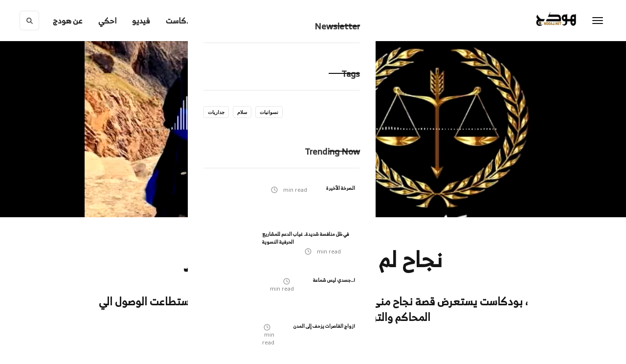

--- FILE ---
content_type: text/html
request_url: https://www.hodaj.net/bwdkst/njh-lm-tmnaa-laaq-w-ltnmr
body_size: 3615
content:
<!DOCTYPE html><!-- Last Published: Wed Oct 01 2025 17:53:46 GMT+0000 (Coordinated Universal Time) --><html data-wf-domain="www.hodaj.net" data-wf-page="601b2ae04d38bf0ecbe60ade" data-wf-site="600efad896eaa315c64aacda" data-wf-collection="601b2ae04d38bfee44e60aba" data-wf-item-slug="njh-lm-tmnaa-laaq-w-ltnmr"><head><meta charset="utf-8"/><title>هودج</title><meta content="نجاح لم تمنعه الإعاقة والتنمر" property="og:title"/><meta content="، بودكاست يستعرض قصة نجاح منى النجار محامية من ذوي الإحتياجات الخاصة استطاعت الوصول الي المحاكم والترافع عن القضايا متجاوزة التحديات المجتمع" property="og:description"/><meta content="https://cdn.prod.website-files.com/600efad896eaa38ef94aad0a/602ce5b8f455dd7ff04e1232_Screenshot_20210217-123656_YouTube.jpg" property="og:image"/><meta content="نجاح لم تمنعه الإعاقة والتنمر" property="twitter:title"/><meta content="، بودكاست يستعرض قصة نجاح منى النجار محامية من ذوي الإحتياجات الخاصة استطاعت الوصول الي المحاكم والترافع عن القضايا متجاوزة التحديات المجتمع" property="twitter:description"/><meta content="https://cdn.prod.website-files.com/600efad896eaa38ef94aad0a/602ce5b8f455dd7ff04e1232_Screenshot_20210217-123656_YouTube.jpg" property="twitter:image"/><meta property="og:type" content="website"/><meta content="summary_large_image" name="twitter:card"/><meta content="width=device-width, initial-scale=1" name="viewport"/><meta content="google-site-verification=CF6dYGnLa9oxI8ZuxiwBprJHSE-JmYHQrWzAKKoPTaU" name="google-site-verification"/><link href="https://cdn.prod.website-files.com/600efad896eaa315c64aacda/css/hodaj.webflow.shared.87b6217b9.min.css" rel="stylesheet" type="text/css"/><link href="https://fonts.googleapis.com" rel="preconnect"/><link href="https://fonts.gstatic.com" rel="preconnect" crossorigin="anonymous"/><script src="https://ajax.googleapis.com/ajax/libs/webfont/1.6.26/webfont.js" type="text/javascript"></script><script type="text/javascript">WebFont.load({  google: {    families: ["Open Sans:300,300italic,400,400italic,600,600italic,700,700italic,800,800italic","PT Sans:400,400italic,700,700italic","Noto Sans HK:regular,500,700"]  }});</script><script type="text/javascript">!function(o,c){var n=c.documentElement,t=" w-mod-";n.className+=t+"js",("ontouchstart"in o||o.DocumentTouch&&c instanceof DocumentTouch)&&(n.className+=t+"touch")}(window,document);</script><link href="https://cdn.prod.website-files.com/600efad896eaa315c64aacda/602881728a8276a06a0b0843_22.jpeg" rel="shortcut icon" type="image/x-icon"/><link href="https://cdn.prod.website-files.com/600efad896eaa315c64aacda/602881797df225ea5724c8c5_WhatsApp%20Image%202021-02-04%20at%205.55.42%20AM.jpeg" rel="apple-touch-icon"/><script async="" src="https://www.googletagmanager.com/gtag/js?id=G-PNYFT66MEV"></script><script type="text/javascript">window.dataLayer = window.dataLayer || [];function gtag(){dataLayer.push(arguments);}gtag('js', new Date());gtag('config', 'G-PNYFT66MEV', {'anonymize_ip': false});</script><script type='text/javascript' src='https://platform-api.sharethis.com/js/sharethis.js#property=601b021da437f500111cce44&product=inline-share-buttons' async='async'></script>
</head><body><div data-animation="default" class="nav-bar-v2 w-nav" data-easing2="ease" data-easing="ease" data-collapse="medium" data-w-id="5369fe3a-abd1-d8c0-b17e-1fbba3bc9790" role="banner" data-duration="400" id="Navigation"><a href="/" class="nav-brand-v2 w-nav-brand"><img src="https://cdn.prod.website-files.com/600efad896eaa315c64aacda/688f181c06978f9a77c087c8_hodaj%20logo%20black%402x%20(1).png" width="88" sizes="88px" srcset="https://cdn.prod.website-files.com/600efad896eaa315c64aacda/688f181c06978f9a77c087c8_hodaj%20logo%20black%402x%20(1)-p-500.png 500w, https://cdn.prod.website-files.com/600efad896eaa315c64aacda/688f181c06978f9a77c087c8_hodaj%20logo%20black%402x%20(1)-p-800.png 800w, https://cdn.prod.website-files.com/600efad896eaa315c64aacda/688f181c06978f9a77c087c8_hodaj%20logo%20black%402x%20(1)-p-1080.png 1080w, https://cdn.prod.website-files.com/600efad896eaa315c64aacda/688f181c06978f9a77c087c8_hodaj%20logo%20black%402x%20(1).png 1600w" alt="" class="nav-logo"/><div data-w-id="5369fe3a-abd1-d8c0-b17e-1fbba3bc97d6" class="menu-button-v2"><div class="menu-icon"><div class="menu-line-top"></div><div class="menu-line-middle"></div><div class="menu-line-bottom"></div></div></div></a><div class="nav-space"></div><nav role="navigation" class="nav-menu-v2 w-nav-menu"><form action="/search" class="search-form w-form"><input class="search-form-input w-input" maxlength="256" name="query" placeholder=" Search..." type="search" id="search" required=""/><input type="submit" class="search-button w-button" value=" "/></form><div data-hover="true" data-delay="400" class="dropdown w-dropdown"><div class="nav-link w-dropdown-toggle"><div>عن هودج</div></div><nav class="dropdown-list w-dropdown-list"><div class="dropdown-space"></div><a href="/about-2/about-us" class="dropdown-link-2 w-dropdown-link">عنا</a><a href="/about-2/contact-us" class="dropdown-link-3 w-dropdown-link">تواصل معنا</a></nav></div><a href="/ehki" class="nav-link w-nav-link">احكي</a><a href="/video" class="nav-link w-nav-link">فيديو</a><a href="/bwdkst" class="nav-link w-nav-link">بودكاست</a><a href="/hkytk" target="_blank" class="nav-link w-nav-link">ِحكايتك</a><a href="/" class="nav-link w-nav-link">الرئيسية</a></nav><div class="nav-right-v2"></div><div class="menu-button-v2 w-nav-button"><div class="menu-icon"><div class="menu-line-top"></div><div class="menu-line-middle"></div><div class="menu-line-bottom"></div></div></div><div class="side-menu"><div class="sidebar-block"><div class="header-block"><h4 class="header">Newsletter</h4><div class="header-line"></div></div></div><div class="sidebar-block"><div class="header-block"><h4 class="header">Tags</h4><div class="header-line"></div></div><div class="w-dyn-list"><div role="list" class="sidebar-tags w-dyn-items"><div role="listitem" class="w-dyn-item"><a href="/tags/gedariat" class="tag">جداريات</a></div><div role="listitem" class="w-dyn-item"><a href="/tags/slm" class="tag">سلام</a></div><div role="listitem" class="w-dyn-item"><a href="/tags/naswaniyat" class="tag">نسوانيات</a></div></div></div></div><div class="sidebar-block"><div class="header-block"><h4 class="header">Trending Now</h4><div class="header-line"></div></div><div class="w-dyn-list"><div role="list" class="grid-mini-list w-dyn-items"><div role="listitem" class="w-dyn-item"><div class="post-mini"><a href="#" class="post-mini-thumbnail w-inline-block"><div style="background-image:url(&quot;https://cdn.prod.website-files.com/600efad896eaa38ef94aad0a/61afb72176176b37a884a0a8_%D8%A7%D9%84%D8%B9%D9%86%D9%81-%D8%A7%D9%84%D9%85%D9%86%D8%B2%D9%84%D9%8A-%D9%88%D8%A7%D9%84%D9%83%D8%AF%D9%85%D8%A7%D8%AA-%D8%B1%D8%A6%D9%8A%D8%B3%D9%8A%D8%A9-1024x569.png&quot;)" class="thumbnail"></div></a><div class="post-mini-content w-clearfix"><a href="#" class="post-heading-link w-inline-block"><h6 class="post-mini-heading">الصرخة الأخيرة</h6></a><div class="post-info"><img src="https://cdn.prod.website-files.com/600efad896eaa315c64aacda/600efad896eaa3f7534aad53_clock.svg" alt="" class="mini-icon-grey"/><div class="w-dyn-bind-empty"></div><div> min read</div></div></div></div></div><div role="listitem" class="w-dyn-item"><div class="post-mini"><a href="#" class="post-mini-thumbnail w-inline-block"><div style="background-image:url(&quot;https://cdn.prod.website-files.com/600efad896eaa38ef94aad0a/61b83ab7040d147d8458378b_WhatsApp%20Image%202021-12-14%20at%209.25.33%20AM.jpeg&quot;)" class="thumbnail"></div></a><div class="post-mini-content w-clearfix"><a href="#" class="post-heading-link w-inline-block"><h6 class="post-mini-heading">في ظل منافسة شديدة.. غياب الدعم للمشاريع الحرفية النسوية</h6></a><div class="post-info"><img src="https://cdn.prod.website-files.com/600efad896eaa315c64aacda/600efad896eaa3f7534aad53_clock.svg" alt="" class="mini-icon-grey"/><div class="w-dyn-bind-empty"></div><div> min read</div></div></div></div></div><div role="listitem" class="w-dyn-item"><div class="post-mini"><a href="#" class="post-mini-thumbnail w-inline-block"><div style="background-image:url(&quot;https://cdn.prod.website-files.com/600efad896eaa38ef94aad0a/602aa1d07db21b909cdbb2b8_%D8%B5%D9%88%D8%B1%D8%A9%20%D8%B3%D8%AD%D8%B1.png&quot;)" class="thumbnail"></div></a><div class="post-mini-content w-clearfix"><a href="#" class="post-heading-link w-inline-block"><h6 class="post-mini-heading">جسدي ليس شماعة...! </h6></a><div class="post-info"><img src="https://cdn.prod.website-files.com/600efad896eaa315c64aacda/600efad896eaa3f7534aad53_clock.svg" alt="" class="mini-icon-grey"/><div class="w-dyn-bind-empty"></div><div> min read</div></div></div></div></div><div role="listitem" class="w-dyn-item"><div class="post-mini"><a href="#" class="post-mini-thumbnail w-inline-block"><div style="background-image:url(&quot;https://cdn.prod.website-files.com/600efad896eaa38ef94aad0a/602a4d17cf82ae64ffee5067_%D8%B5%D9%88%D8%B1%20%D9%85%D9%86%D9%89%20(1).jpg&quot;)" class="thumbnail"></div></a><div class="post-mini-content w-clearfix"><a href="#" class="post-heading-link w-inline-block"><h6 class="post-mini-heading">زواج القاصرات يزحف إلى المدن!</h6></a><div class="post-info"><img src="https://cdn.prod.website-files.com/600efad896eaa315c64aacda/600efad896eaa3f7534aad53_clock.svg" alt="" class="mini-icon-grey"/><div class="w-dyn-bind-empty"></div><div> min read</div></div></div></div></div></div></div></div></div><div class="side-menu-overlay"></div></div><div class="section-4"><img src="https://cdn.prod.website-files.com/600efad896eaa38ef94aad0a/602ce5b8f455dd7ff04e1232_Screenshot_20210217-123656_YouTube.jpg" loading="lazy" alt="" class="image-6"/></div><div class="section-5"><div class="w-container"><h1 class="heading-25">نجاح لم تمنعة الاعاقة و التنمر</h1><h3 class="heading-25">، بودكاست يستعرض قصة نجاح منى النجار محامية من ذوي الإحتياجات الخاصة استطاعت الوصول الي المحاكم والترافع عن القضايا متجاوزة التحديات المجتمع</h3><div style="padding-top:75%" class="video-2 w-video w-embed"><iframe class="embedly-embed" src="//cdn.embedly.com/widgets/media.html?src=https%3A%2F%2Fwww.youtube.com%2Fembed%2FXCR_4oUS5so%3Ffeature%3Doembed&display_name=YouTube&url=https%3A%2F%2Fwww.youtube.com%2Fwatch%3Fv%3DXCR_4oUS5so&image=https%3A%2F%2Fi.ytimg.com%2Fvi%2FXCR_4oUS5so%2Fhqdefault.jpg&key=96f1f04c5f4143bcb0f2e68c87d65feb&type=text%2Fhtml&schema=youtube" width="640" height="480" scrolling="no" title="YouTube embed" frameborder="0" allow="autoplay; fullscreen" allowfullscreen="true"></iframe></div></div></div><div class="section-6"></div><footer id="footer" class="footer"><div class="w-container"><img src="https://cdn.prod.website-files.com/600efad896eaa315c64aacda/688f178b3e0f3cbdd791c90e_hodaj%20logo%20.png" alt="" sizes="(max-width: 767px) 100vw, (max-width: 991px) 728px, 804px" srcset="https://cdn.prod.website-files.com/600efad896eaa315c64aacda/688f178b3e0f3cbdd791c90e_hodaj%20logo%20-p-500.png 500w, https://cdn.prod.website-files.com/600efad896eaa315c64aacda/688f178b3e0f3cbdd791c90e_hodaj%20logo%20-p-800.png 800w, https://cdn.prod.website-files.com/600efad896eaa315c64aacda/688f178b3e0f3cbdd791c90e_hodaj%20logo%20.png 804w" class="footer-image"/><h2 class="heading-6">مكانكِ هنا</h2></div><div class="w-container"><div class="footer-flex-container"><a href="#" class="footer-logo-link w-inline-block"></a></div><div class="text-block-16">Copyright © 2020 Hodaj. All rights reserved</div></div></footer><script src="https://d3e54v103j8qbb.cloudfront.net/js/jquery-3.5.1.min.dc5e7f18c8.js?site=600efad896eaa315c64aacda" type="text/javascript" integrity="sha256-9/aliU8dGd2tb6OSsuzixeV4y/faTqgFtohetphbbj0=" crossorigin="anonymous"></script><script src="https://cdn.prod.website-files.com/600efad896eaa315c64aacda/js/webflow.schunk.36b8fb49256177c8.js" type="text/javascript"></script><script src="https://cdn.prod.website-files.com/600efad896eaa315c64aacda/js/webflow.schunk.558c7ef330dc06fa.js" type="text/javascript"></script><script src="https://cdn.prod.website-files.com/600efad896eaa315c64aacda/js/webflow.741fcdae.674bfaf49acfd86c.js" type="text/javascript"></script></body></html>

--- FILE ---
content_type: text/css
request_url: https://cdn.prod.website-files.com/600efad896eaa315c64aacda/css/hodaj.webflow.shared.87b6217b9.min.css
body_size: 30473
content:
html{-webkit-text-size-adjust:100%;-ms-text-size-adjust:100%;font-family:sans-serif}body{margin:0}article,aside,details,figcaption,figure,footer,header,hgroup,main,menu,nav,section,summary{display:block}audio,canvas,progress,video{vertical-align:baseline;display:inline-block}audio:not([controls]){height:0;display:none}[hidden],template{display:none}a{background-color:#0000}a:active,a:hover{outline:0}abbr[title]{border-bottom:1px dotted}b,strong{font-weight:700}dfn{font-style:italic}h1{margin:.67em 0;font-size:2em}mark{color:#000;background:#ff0}small{font-size:80%}sub,sup{vertical-align:baseline;font-size:75%;line-height:0;position:relative}sup{top:-.5em}sub{bottom:-.25em}img{border:0}svg:not(:root){overflow:hidden}hr{box-sizing:content-box;height:0}pre{overflow:auto}code,kbd,pre,samp{font-family:monospace;font-size:1em}button,input,optgroup,select,textarea{color:inherit;font:inherit;margin:0}button{overflow:visible}button,select{text-transform:none}button,html input[type=button],input[type=reset]{-webkit-appearance:button;cursor:pointer}button[disabled],html input[disabled]{cursor:default}button::-moz-focus-inner,input::-moz-focus-inner{border:0;padding:0}input{line-height:normal}input[type=checkbox],input[type=radio]{box-sizing:border-box;padding:0}input[type=number]::-webkit-inner-spin-button,input[type=number]::-webkit-outer-spin-button{height:auto}input[type=search]{-webkit-appearance:none}input[type=search]::-webkit-search-cancel-button,input[type=search]::-webkit-search-decoration{-webkit-appearance:none}legend{border:0;padding:0}textarea{overflow:auto}optgroup{font-weight:700}table{border-collapse:collapse;border-spacing:0}td,th{padding:0}@font-face{font-family:webflow-icons;src:url([data-uri])format("truetype");font-weight:400;font-style:normal}[class^=w-icon-],[class*=\ w-icon-]{speak:none;font-variant:normal;text-transform:none;-webkit-font-smoothing:antialiased;-moz-osx-font-smoothing:grayscale;font-style:normal;font-weight:400;line-height:1;font-family:webflow-icons!important}.w-icon-slider-right:before{content:""}.w-icon-slider-left:before{content:""}.w-icon-nav-menu:before{content:""}.w-icon-arrow-down:before,.w-icon-dropdown-toggle:before{content:""}.w-icon-file-upload-remove:before{content:""}.w-icon-file-upload-icon:before{content:""}*{box-sizing:border-box}html{height:100%}body{color:#333;background-color:#fff;min-height:100%;margin:0;font-family:Arial,sans-serif;font-size:14px;line-height:20px}img{vertical-align:middle;max-width:100%;display:inline-block}html.w-mod-touch *{background-attachment:scroll!important}.w-block{display:block}.w-inline-block{max-width:100%;display:inline-block}.w-clearfix:before,.w-clearfix:after{content:" ";grid-area:1/1/2/2;display:table}.w-clearfix:after{clear:both}.w-hidden{display:none}.w-button{color:#fff;line-height:inherit;cursor:pointer;background-color:#3898ec;border:0;border-radius:0;padding:9px 15px;text-decoration:none;display:inline-block}input.w-button{-webkit-appearance:button}html[data-w-dynpage] [data-w-cloak]{color:#0000!important}.w-code-block{margin:unset}pre.w-code-block code{all:inherit}.w-optimization{display:contents}.w-webflow-badge,.w-webflow-badge>img{box-sizing:unset;width:unset;height:unset;max-height:unset;max-width:unset;min-height:unset;min-width:unset;margin:unset;padding:unset;float:unset;clear:unset;border:unset;border-radius:unset;background:unset;background-image:unset;background-position:unset;background-size:unset;background-repeat:unset;background-origin:unset;background-clip:unset;background-attachment:unset;background-color:unset;box-shadow:unset;transform:unset;direction:unset;font-family:unset;font-weight:unset;color:unset;font-size:unset;line-height:unset;font-style:unset;font-variant:unset;text-align:unset;letter-spacing:unset;-webkit-text-decoration:unset;text-decoration:unset;text-indent:unset;text-transform:unset;list-style-type:unset;text-shadow:unset;vertical-align:unset;cursor:unset;white-space:unset;word-break:unset;word-spacing:unset;word-wrap:unset;transition:unset}.w-webflow-badge{white-space:nowrap;cursor:pointer;box-shadow:0 0 0 1px #0000001a,0 1px 3px #0000001a;visibility:visible!important;opacity:1!important;z-index:2147483647!important;color:#aaadb0!important;overflow:unset!important;background-color:#fff!important;border-radius:3px!important;width:auto!important;height:auto!important;margin:0!important;padding:6px!important;font-size:12px!important;line-height:14px!important;text-decoration:none!important;display:inline-block!important;position:fixed!important;inset:auto 12px 12px auto!important;transform:none!important}.w-webflow-badge>img{position:unset;visibility:unset!important;opacity:1!important;vertical-align:middle!important;display:inline-block!important}h1,h2,h3,h4,h5,h6{margin-bottom:10px;font-weight:700}h1{margin-top:20px;font-size:38px;line-height:44px}h2{margin-top:20px;font-size:32px;line-height:36px}h3{margin-top:20px;font-size:24px;line-height:30px}h4{margin-top:10px;font-size:18px;line-height:24px}h5{margin-top:10px;font-size:14px;line-height:20px}h6{margin-top:10px;font-size:12px;line-height:18px}p{margin-top:0;margin-bottom:10px}blockquote{border-left:5px solid #e2e2e2;margin:0 0 10px;padding:10px 20px;font-size:18px;line-height:22px}figure{margin:0 0 10px}figcaption{text-align:center;margin-top:5px}ul,ol{margin-top:0;margin-bottom:10px;padding-left:40px}.w-list-unstyled{padding-left:0;list-style:none}.w-embed:before,.w-embed:after{content:" ";grid-area:1/1/2/2;display:table}.w-embed:after{clear:both}.w-video{width:100%;padding:0;position:relative}.w-video iframe,.w-video object,.w-video embed{border:none;width:100%;height:100%;position:absolute;top:0;left:0}fieldset{border:0;margin:0;padding:0}button,[type=button],[type=reset]{cursor:pointer;-webkit-appearance:button;border:0}.w-form{margin:0 0 15px}.w-form-done{text-align:center;background-color:#ddd;padding:20px;display:none}.w-form-fail{background-color:#ffdede;margin-top:10px;padding:10px;display:none}label{margin-bottom:5px;font-weight:700;display:block}.w-input,.w-select{color:#333;vertical-align:middle;background-color:#fff;border:1px solid #ccc;width:100%;height:38px;margin-bottom:10px;padding:8px 12px;font-size:14px;line-height:1.42857;display:block}.w-input::placeholder,.w-select::placeholder{color:#999}.w-input:focus,.w-select:focus{border-color:#3898ec;outline:0}.w-input[disabled],.w-select[disabled],.w-input[readonly],.w-select[readonly],fieldset[disabled] .w-input,fieldset[disabled] .w-select{cursor:not-allowed}.w-input[disabled]:not(.w-input-disabled),.w-select[disabled]:not(.w-input-disabled),.w-input[readonly],.w-select[readonly],fieldset[disabled]:not(.w-input-disabled) .w-input,fieldset[disabled]:not(.w-input-disabled) .w-select{background-color:#eee}textarea.w-input,textarea.w-select{height:auto}.w-select{background-color:#f3f3f3}.w-select[multiple]{height:auto}.w-form-label{cursor:pointer;margin-bottom:0;font-weight:400;display:inline-block}.w-radio{margin-bottom:5px;padding-left:20px;display:block}.w-radio:before,.w-radio:after{content:" ";grid-area:1/1/2/2;display:table}.w-radio:after{clear:both}.w-radio-input{float:left;margin:3px 0 0 -20px;line-height:normal}.w-file-upload{margin-bottom:10px;display:block}.w-file-upload-input{opacity:0;z-index:-100;width:.1px;height:.1px;position:absolute;overflow:hidden}.w-file-upload-default,.w-file-upload-uploading,.w-file-upload-success{color:#333;display:inline-block}.w-file-upload-error{margin-top:10px;display:block}.w-file-upload-default.w-hidden,.w-file-upload-uploading.w-hidden,.w-file-upload-error.w-hidden,.w-file-upload-success.w-hidden{display:none}.w-file-upload-uploading-btn{cursor:pointer;background-color:#fafafa;border:1px solid #ccc;margin:0;padding:8px 12px;font-size:14px;font-weight:400;display:flex}.w-file-upload-file{background-color:#fafafa;border:1px solid #ccc;flex-grow:1;justify-content:space-between;margin:0;padding:8px 9px 8px 11px;display:flex}.w-file-upload-file-name{font-size:14px;font-weight:400;display:block}.w-file-remove-link{cursor:pointer;width:auto;height:auto;margin-top:3px;margin-left:10px;padding:3px;display:block}.w-icon-file-upload-remove{margin:auto;font-size:10px}.w-file-upload-error-msg{color:#ea384c;padding:2px 0;display:inline-block}.w-file-upload-info{padding:0 12px;line-height:38px;display:inline-block}.w-file-upload-label{cursor:pointer;background-color:#fafafa;border:1px solid #ccc;margin:0;padding:8px 12px;font-size:14px;font-weight:400;display:inline-block}.w-icon-file-upload-icon,.w-icon-file-upload-uploading{width:20px;margin-right:8px;display:inline-block}.w-icon-file-upload-uploading{height:20px}.w-container{max-width:940px;margin-left:auto;margin-right:auto}.w-container:before,.w-container:after{content:" ";grid-area:1/1/2/2;display:table}.w-container:after{clear:both}.w-container .w-row{margin-left:-10px;margin-right:-10px}.w-row:before,.w-row:after{content:" ";grid-area:1/1/2/2;display:table}.w-row:after{clear:both}.w-row .w-row{margin-left:0;margin-right:0}.w-col{float:left;width:100%;min-height:1px;padding-left:10px;padding-right:10px;position:relative}.w-col .w-col{padding-left:0;padding-right:0}.w-col-1{width:8.33333%}.w-col-2{width:16.6667%}.w-col-3{width:25%}.w-col-4{width:33.3333%}.w-col-5{width:41.6667%}.w-col-6{width:50%}.w-col-7{width:58.3333%}.w-col-8{width:66.6667%}.w-col-9{width:75%}.w-col-10{width:83.3333%}.w-col-11{width:91.6667%}.w-col-12{width:100%}.w-hidden-main{display:none!important}@media screen and (max-width:991px){.w-container{max-width:728px}.w-hidden-main{display:inherit!important}.w-hidden-medium{display:none!important}.w-col-medium-1{width:8.33333%}.w-col-medium-2{width:16.6667%}.w-col-medium-3{width:25%}.w-col-medium-4{width:33.3333%}.w-col-medium-5{width:41.6667%}.w-col-medium-6{width:50%}.w-col-medium-7{width:58.3333%}.w-col-medium-8{width:66.6667%}.w-col-medium-9{width:75%}.w-col-medium-10{width:83.3333%}.w-col-medium-11{width:91.6667%}.w-col-medium-12{width:100%}.w-col-stack{width:100%;left:auto;right:auto}}@media screen and (max-width:767px){.w-hidden-main,.w-hidden-medium{display:inherit!important}.w-hidden-small{display:none!important}.w-row,.w-container .w-row{margin-left:0;margin-right:0}.w-col{width:100%;left:auto;right:auto}.w-col-small-1{width:8.33333%}.w-col-small-2{width:16.6667%}.w-col-small-3{width:25%}.w-col-small-4{width:33.3333%}.w-col-small-5{width:41.6667%}.w-col-small-6{width:50%}.w-col-small-7{width:58.3333%}.w-col-small-8{width:66.6667%}.w-col-small-9{width:75%}.w-col-small-10{width:83.3333%}.w-col-small-11{width:91.6667%}.w-col-small-12{width:100%}}@media screen and (max-width:479px){.w-container{max-width:none}.w-hidden-main,.w-hidden-medium,.w-hidden-small{display:inherit!important}.w-hidden-tiny{display:none!important}.w-col{width:100%}.w-col-tiny-1{width:8.33333%}.w-col-tiny-2{width:16.6667%}.w-col-tiny-3{width:25%}.w-col-tiny-4{width:33.3333%}.w-col-tiny-5{width:41.6667%}.w-col-tiny-6{width:50%}.w-col-tiny-7{width:58.3333%}.w-col-tiny-8{width:66.6667%}.w-col-tiny-9{width:75%}.w-col-tiny-10{width:83.3333%}.w-col-tiny-11{width:91.6667%}.w-col-tiny-12{width:100%}}.w-widget{position:relative}.w-widget-map{width:100%;height:400px}.w-widget-map label{width:auto;display:inline}.w-widget-map img{max-width:inherit}.w-widget-map .gm-style-iw{text-align:center}.w-widget-map .gm-style-iw>button{display:none!important}.w-widget-twitter{overflow:hidden}.w-widget-twitter-count-shim{vertical-align:top;text-align:center;background:#fff;border:1px solid #758696;border-radius:3px;width:28px;height:20px;display:inline-block;position:relative}.w-widget-twitter-count-shim *{pointer-events:none;-webkit-user-select:none;user-select:none}.w-widget-twitter-count-shim .w-widget-twitter-count-inner{text-align:center;color:#999;font-family:serif;font-size:15px;line-height:12px;position:relative}.w-widget-twitter-count-shim .w-widget-twitter-count-clear{display:block;position:relative}.w-widget-twitter-count-shim.w--large{width:36px;height:28px}.w-widget-twitter-count-shim.w--large .w-widget-twitter-count-inner{font-size:18px;line-height:18px}.w-widget-twitter-count-shim:not(.w--vertical){margin-left:5px;margin-right:8px}.w-widget-twitter-count-shim:not(.w--vertical).w--large{margin-left:6px}.w-widget-twitter-count-shim:not(.w--vertical):before,.w-widget-twitter-count-shim:not(.w--vertical):after{content:" ";pointer-events:none;border:solid #0000;width:0;height:0;position:absolute;top:50%;left:0}.w-widget-twitter-count-shim:not(.w--vertical):before{border-width:4px;border-color:#75869600 #5d6c7b #75869600 #75869600;margin-top:-4px;margin-left:-9px}.w-widget-twitter-count-shim:not(.w--vertical).w--large:before{border-width:5px;margin-top:-5px;margin-left:-10px}.w-widget-twitter-count-shim:not(.w--vertical):after{border-width:4px;border-color:#fff0 #fff #fff0 #fff0;margin-top:-4px;margin-left:-8px}.w-widget-twitter-count-shim:not(.w--vertical).w--large:after{border-width:5px;margin-top:-5px;margin-left:-9px}.w-widget-twitter-count-shim.w--vertical{width:61px;height:33px;margin-bottom:8px}.w-widget-twitter-count-shim.w--vertical:before,.w-widget-twitter-count-shim.w--vertical:after{content:" ";pointer-events:none;border:solid #0000;width:0;height:0;position:absolute;top:100%;left:50%}.w-widget-twitter-count-shim.w--vertical:before{border-width:5px;border-color:#5d6c7b #75869600 #75869600;margin-left:-5px}.w-widget-twitter-count-shim.w--vertical:after{border-width:4px;border-color:#fff #fff0 #fff0;margin-left:-4px}.w-widget-twitter-count-shim.w--vertical .w-widget-twitter-count-inner{font-size:18px;line-height:22px}.w-widget-twitter-count-shim.w--vertical.w--large{width:76px}.w-background-video{color:#fff;height:500px;position:relative;overflow:hidden}.w-background-video>video{object-fit:cover;z-index:-100;background-position:50%;background-size:cover;width:100%;height:100%;margin:auto;position:absolute;inset:-100%}.w-background-video>video::-webkit-media-controls-start-playback-button{-webkit-appearance:none;display:none!important}.w-background-video--control{background-color:#0000;padding:0;position:absolute;bottom:1em;right:1em}.w-background-video--control>[hidden]{display:none!important}.w-slider{text-align:center;clear:both;-webkit-tap-highlight-color:#0000;tap-highlight-color:#0000;background:#ddd;height:300px;position:relative}.w-slider-mask{z-index:1;white-space:nowrap;height:100%;display:block;position:relative;left:0;right:0;overflow:hidden}.w-slide{vertical-align:top;white-space:normal;text-align:left;width:100%;height:100%;display:inline-block;position:relative}.w-slider-nav{z-index:2;text-align:center;-webkit-tap-highlight-color:#0000;tap-highlight-color:#0000;height:40px;margin:auto;padding-top:10px;position:absolute;inset:auto 0 0}.w-slider-nav.w-round>div{border-radius:100%}.w-slider-nav.w-num>div{font-size:inherit;line-height:inherit;width:auto;height:auto;padding:.2em .5em}.w-slider-nav.w-shadow>div{box-shadow:0 0 3px #3336}.w-slider-nav-invert{color:#fff}.w-slider-nav-invert>div{background-color:#2226}.w-slider-nav-invert>div.w-active{background-color:#222}.w-slider-dot{cursor:pointer;background-color:#fff6;width:1em;height:1em;margin:0 3px .5em;transition:background-color .1s,color .1s;display:inline-block;position:relative}.w-slider-dot.w-active{background-color:#fff}.w-slider-dot:focus{outline:none;box-shadow:0 0 0 2px #fff}.w-slider-dot:focus.w-active{box-shadow:none}.w-slider-arrow-left,.w-slider-arrow-right{cursor:pointer;color:#fff;-webkit-tap-highlight-color:#0000;tap-highlight-color:#0000;-webkit-user-select:none;user-select:none;width:80px;margin:auto;font-size:40px;position:absolute;inset:0;overflow:hidden}.w-slider-arrow-left [class^=w-icon-],.w-slider-arrow-right [class^=w-icon-],.w-slider-arrow-left [class*=\ w-icon-],.w-slider-arrow-right [class*=\ w-icon-]{position:absolute}.w-slider-arrow-left:focus,.w-slider-arrow-right:focus{outline:0}.w-slider-arrow-left{z-index:3;right:auto}.w-slider-arrow-right{z-index:4;left:auto}.w-icon-slider-left,.w-icon-slider-right{width:1em;height:1em;margin:auto;inset:0}.w-slider-aria-label{clip:rect(0 0 0 0);border:0;width:1px;height:1px;margin:-1px;padding:0;position:absolute;overflow:hidden}.w-slider-force-show{display:block!important}.w-dropdown{text-align:left;z-index:900;margin-left:auto;margin-right:auto;display:inline-block;position:relative}.w-dropdown-btn,.w-dropdown-toggle,.w-dropdown-link{vertical-align:top;color:#222;text-align:left;white-space:nowrap;margin-left:auto;margin-right:auto;padding:20px;text-decoration:none;position:relative}.w-dropdown-toggle{-webkit-user-select:none;user-select:none;cursor:pointer;padding-right:40px;display:inline-block}.w-dropdown-toggle:focus{outline:0}.w-icon-dropdown-toggle{width:1em;height:1em;margin:auto 20px auto auto;position:absolute;top:0;bottom:0;right:0}.w-dropdown-list{background:#ddd;min-width:100%;display:none;position:absolute}.w-dropdown-list.w--open{display:block}.w-dropdown-link{color:#222;padding:10px 20px;display:block}.w-dropdown-link.w--current{color:#0082f3}.w-dropdown-link:focus{outline:0}@media screen and (max-width:767px){.w-nav-brand{padding-left:10px}}.w-lightbox-backdrop{cursor:auto;letter-spacing:normal;text-indent:0;text-shadow:none;text-transform:none;visibility:visible;white-space:normal;word-break:normal;word-spacing:normal;word-wrap:normal;color:#fff;text-align:center;z-index:2000;opacity:0;-webkit-user-select:none;-moz-user-select:none;-webkit-tap-highlight-color:transparent;background:#000000e6;outline:0;font-family:Helvetica Neue,Helvetica,Ubuntu,Segoe UI,Verdana,sans-serif;font-size:17px;font-style:normal;font-weight:300;line-height:1.2;list-style:disc;position:fixed;inset:0;-webkit-transform:translate(0)}.w-lightbox-backdrop,.w-lightbox-container{-webkit-overflow-scrolling:touch;height:100%;overflow:auto}.w-lightbox-content{height:100vh;position:relative;overflow:hidden}.w-lightbox-view{opacity:0;width:100vw;height:100vh;position:absolute}.w-lightbox-view:before{content:"";height:100vh}.w-lightbox-group,.w-lightbox-group .w-lightbox-view,.w-lightbox-group .w-lightbox-view:before{height:86vh}.w-lightbox-frame,.w-lightbox-view:before{vertical-align:middle;display:inline-block}.w-lightbox-figure{margin:0;position:relative}.w-lightbox-group .w-lightbox-figure{cursor:pointer}.w-lightbox-img{width:auto;max-width:none;height:auto}.w-lightbox-image{float:none;max-width:100vw;max-height:100vh;display:block}.w-lightbox-group .w-lightbox-image{max-height:86vh}.w-lightbox-caption{text-align:left;text-overflow:ellipsis;white-space:nowrap;background:#0006;padding:.5em 1em;position:absolute;bottom:0;left:0;right:0;overflow:hidden}.w-lightbox-embed{width:100%;height:100%;position:absolute;inset:0}.w-lightbox-control{cursor:pointer;background-position:50%;background-repeat:no-repeat;background-size:24px;width:4em;transition:all .3s;position:absolute;top:0}.w-lightbox-left{background-image:url([data-uri]);display:none;bottom:0;left:0}.w-lightbox-right{background-image:url([data-uri]);display:none;bottom:0;right:0}.w-lightbox-close{background-image:url([data-uri]);background-size:18px;height:2.6em;right:0}.w-lightbox-strip{white-space:nowrap;padding:0 1vh;line-height:0;position:absolute;bottom:0;left:0;right:0;overflow:auto hidden}.w-lightbox-item{box-sizing:content-box;cursor:pointer;width:10vh;padding:2vh 1vh;display:inline-block;-webkit-transform:translate(0,0)}.w-lightbox-active{opacity:.3}.w-lightbox-thumbnail{background:#222;height:10vh;position:relative;overflow:hidden}.w-lightbox-thumbnail-image{position:absolute;top:0;left:0}.w-lightbox-thumbnail .w-lightbox-tall{width:100%;top:50%;transform:translateY(-50%)}.w-lightbox-thumbnail .w-lightbox-wide{height:100%;left:50%;transform:translate(-50%)}.w-lightbox-spinner{box-sizing:border-box;border:5px solid #0006;border-radius:50%;width:40px;height:40px;margin-top:-20px;margin-left:-20px;animation:.8s linear infinite spin;position:absolute;top:50%;left:50%}.w-lightbox-spinner:after{content:"";border:3px solid #0000;border-bottom-color:#fff;border-radius:50%;position:absolute;inset:-4px}.w-lightbox-hide{display:none}.w-lightbox-noscroll{overflow:hidden}@media (min-width:768px){.w-lightbox-content{height:96vh;margin-top:2vh}.w-lightbox-view,.w-lightbox-view:before{height:96vh}.w-lightbox-group,.w-lightbox-group .w-lightbox-view,.w-lightbox-group .w-lightbox-view:before{height:84vh}.w-lightbox-image{max-width:96vw;max-height:96vh}.w-lightbox-group .w-lightbox-image{max-width:82.3vw;max-height:84vh}.w-lightbox-left,.w-lightbox-right{opacity:.5;display:block}.w-lightbox-close{opacity:.8}.w-lightbox-control:hover{opacity:1}}.w-lightbox-inactive,.w-lightbox-inactive:hover{opacity:0}.w-richtext:before,.w-richtext:after{content:" ";grid-area:1/1/2/2;display:table}.w-richtext:after{clear:both}.w-richtext[contenteditable=true]:before,.w-richtext[contenteditable=true]:after{white-space:initial}.w-richtext ol,.w-richtext ul{overflow:hidden}.w-richtext .w-richtext-figure-selected.w-richtext-figure-type-video div:after,.w-richtext .w-richtext-figure-selected[data-rt-type=video] div:after,.w-richtext .w-richtext-figure-selected.w-richtext-figure-type-image div,.w-richtext .w-richtext-figure-selected[data-rt-type=image] div{outline:2px solid #2895f7}.w-richtext figure.w-richtext-figure-type-video>div:after,.w-richtext figure[data-rt-type=video]>div:after{content:"";display:none;position:absolute;inset:0}.w-richtext figure{max-width:60%;position:relative}.w-richtext figure>div:before{cursor:default!important}.w-richtext figure img{width:100%}.w-richtext figure figcaption.w-richtext-figcaption-placeholder{opacity:.6}.w-richtext figure div{color:#0000;font-size:0}.w-richtext figure.w-richtext-figure-type-image,.w-richtext figure[data-rt-type=image]{display:table}.w-richtext figure.w-richtext-figure-type-image>div,.w-richtext figure[data-rt-type=image]>div{display:inline-block}.w-richtext figure.w-richtext-figure-type-image>figcaption,.w-richtext figure[data-rt-type=image]>figcaption{caption-side:bottom;display:table-caption}.w-richtext figure.w-richtext-figure-type-video,.w-richtext figure[data-rt-type=video]{width:60%;height:0}.w-richtext figure.w-richtext-figure-type-video iframe,.w-richtext figure[data-rt-type=video] iframe{width:100%;height:100%;position:absolute;top:0;left:0}.w-richtext figure.w-richtext-figure-type-video>div,.w-richtext figure[data-rt-type=video]>div{width:100%}.w-richtext figure.w-richtext-align-center{clear:both;margin-left:auto;margin-right:auto}.w-richtext figure.w-richtext-align-center.w-richtext-figure-type-image>div,.w-richtext figure.w-richtext-align-center[data-rt-type=image]>div{max-width:100%}.w-richtext figure.w-richtext-align-normal{clear:both}.w-richtext figure.w-richtext-align-fullwidth{text-align:center;clear:both;width:100%;max-width:100%;margin-left:auto;margin-right:auto;display:block}.w-richtext figure.w-richtext-align-fullwidth>div{padding-bottom:inherit;display:inline-block}.w-richtext figure.w-richtext-align-fullwidth>figcaption{display:block}.w-richtext figure.w-richtext-align-floatleft{float:left;clear:none;margin-right:15px}.w-richtext figure.w-richtext-align-floatright{float:right;clear:none;margin-left:15px}.w-nav{z-index:1000;background:#ddd;position:relative}.w-nav:before,.w-nav:after{content:" ";grid-area:1/1/2/2;display:table}.w-nav:after{clear:both}.w-nav-brand{float:left;color:#333;text-decoration:none;position:relative}.w-nav-link{vertical-align:top;color:#222;text-align:left;margin-left:auto;margin-right:auto;padding:20px;text-decoration:none;display:inline-block;position:relative}.w-nav-link.w--current{color:#0082f3}.w-nav-menu{float:right;position:relative}[data-nav-menu-open]{text-align:center;background:#c8c8c8;min-width:200px;position:absolute;top:100%;left:0;right:0;overflow:visible;display:block!important}.w--nav-link-open{display:block;position:relative}.w-nav-overlay{width:100%;display:none;position:absolute;top:100%;left:0;right:0;overflow:hidden}.w-nav-overlay [data-nav-menu-open]{top:0}.w-nav[data-animation=over-left] .w-nav-overlay{width:auto}.w-nav[data-animation=over-left] .w-nav-overlay,.w-nav[data-animation=over-left] [data-nav-menu-open]{z-index:1;top:0;right:auto}.w-nav[data-animation=over-right] .w-nav-overlay{width:auto}.w-nav[data-animation=over-right] .w-nav-overlay,.w-nav[data-animation=over-right] [data-nav-menu-open]{z-index:1;top:0;left:auto}.w-nav-button{float:right;cursor:pointer;-webkit-tap-highlight-color:#0000;tap-highlight-color:#0000;-webkit-user-select:none;user-select:none;padding:18px;font-size:24px;display:none;position:relative}.w-nav-button:focus{outline:0}.w-nav-button.w--open{color:#fff;background-color:#c8c8c8}.w-nav[data-collapse=all] .w-nav-menu{display:none}.w-nav[data-collapse=all] .w-nav-button,.w--nav-dropdown-open,.w--nav-dropdown-toggle-open{display:block}.w--nav-dropdown-list-open{position:static}@media screen and (max-width:991px){.w-nav[data-collapse=medium] .w-nav-menu{display:none}.w-nav[data-collapse=medium] .w-nav-button{display:block}}@media screen and (max-width:767px){.w-nav[data-collapse=small] .w-nav-menu{display:none}.w-nav[data-collapse=small] .w-nav-button{display:block}.w-nav-brand{padding-left:10px}}@media screen and (max-width:479px){.w-nav[data-collapse=tiny] .w-nav-menu{display:none}.w-nav[data-collapse=tiny] .w-nav-button{display:block}}.w-tabs{position:relative}.w-tabs:before,.w-tabs:after{content:" ";grid-area:1/1/2/2;display:table}.w-tabs:after{clear:both}.w-tab-menu{position:relative}.w-tab-link{vertical-align:top;text-align:left;cursor:pointer;color:#222;background-color:#ddd;padding:9px 30px;text-decoration:none;display:inline-block;position:relative}.w-tab-link.w--current{background-color:#c8c8c8}.w-tab-link:focus{outline:0}.w-tab-content{display:block;position:relative;overflow:hidden}.w-tab-pane{display:none;position:relative}.w--tab-active{display:block}@media screen and (max-width:479px){.w-tab-link{display:block}}.w-ix-emptyfix:after{content:""}@keyframes spin{0%{transform:rotate(0)}to{transform:rotate(360deg)}}.w-dyn-empty{background-color:#ddd;padding:10px}.w-dyn-hide,.w-dyn-bind-empty,.w-condition-invisible{display:none!important}.wf-layout-layout{display:grid}@font-face{font-family:Bahij fedra arabic;src:url(https://cdn.prod.website-files.com/600efad896eaa315c64aacda/600efad896eaa39a304aaee0_Bahij%20Fedra%20Arabic-Bold.ttf)format("truetype");font-weight:700;font-style:normal;font-display:swap}@font-face{font-family:Bahij fedra arabic;src:url(https://cdn.prod.website-files.com/600efad896eaa315c64aacda/600efad896eaa363df4aaee1_Bahij%20Fedra%20Arabic-Regular.ttf)format("truetype");font-weight:400;font-style:normal;font-display:swap}@font-face{font-family:Bahij greta arabic;src:url(https://cdn.prod.website-files.com/600efad896eaa315c64aacda/600efad896eaa34ea44aaee2_Bahij%20Greta%20Arabic-Bold.ttf)format("truetype");font-weight:700;font-style:normal;font-display:swap}@font-face{font-family:Arbfonts bahij thesansarabic;src:url(https://cdn.prod.website-files.com/600efad896eaa315c64aacda/600efad896eaa3ce314aaee3_ArbFONTS-Bahij_TheSansArabic-Bold.ttf)format("truetype");font-weight:700;font-style:normal;font-display:swap}@font-face{font-family:Arbfonts al harbi al hanoof font;src:url(https://cdn.prod.website-files.com/600efad896eaa315c64aacda/600efad896eaa33b144aaee6_ArbFONTS-Ara%20Alharbi%20Alhanoof.ttf)format("truetype");font-weight:400;font-style:normal;font-display:swap}@font-face{font-family:Arbfonts ara alharbi alhanoof;src:url(https://cdn.prod.website-files.com/600efad896eaa315c64aacda/600efad896eaa33b144aaee6_ArbFONTS-Ara%20Alharbi%20Alhanoof.ttf)format("truetype");font-weight:400;font-style:normal;font-display:swap}@font-face{font-family:Rb;src:url(https://cdn.prod.website-files.com/600efad896eaa315c64aacda/600efad896eaa32e454aaeeb_RB%20Regular.ttf)format("truetype");font-weight:400;font-style:normal;font-display:swap}@font-face{font-family:Fedra sans book;src:url(https://cdn.prod.website-files.com/600efad896eaa315c64aacda/600efad896eaa34cfd4aaeec_Fedra%20Sans%20Book%20Italic.ttf)format("truetype");font-weight:400;font-style:italic;font-display:swap}@font-face{font-family:Arbfonts alharbi alhanoof font;src:url(https://cdn.prod.website-files.com/600efad896eaa315c64aacda/600efad896eaa3254f4aaeea_ArbFONTS-Alharbi-Alhanoof-Font.otf)format("opentype");font-weight:400;font-style:normal;font-display:swap}:root{--dark:#151515;--main:#06c25e;--grey-4:#e6e6e6;--haze:#f6f6f6;--color-4:#00c2e9;--main-dark:#00aa50;--grey-2:#777;--grey-3:#d1d1d1;--color-3:#5d66fe;--grey-1:#383838;--white:white;--color-2:#fa345a;--color-1:#ffa32d;--color-1-dark:#d67800;--color-2-dark:#cf0a30;--color-3-dark:#3139c7;--black:#215cca33}.w-layout-grid{grid-row-gap:16px;grid-column-gap:16px;grid-template-rows:auto auto;grid-template-columns:1fr 1fr;grid-auto-columns:1fr;display:grid}.w-pagination-wrapper{flex-wrap:wrap;justify-content:center;display:flex}.w-pagination-previous{color:#333;background-color:#fafafa;border:1px solid #ccc;border-radius:2px;margin-left:10px;margin-right:10px;padding:9px 20px;font-size:14px;display:block}.w-pagination-previous-icon{margin-right:4px}.w-pagination-next{color:#333;background-color:#fafafa;border:1px solid #ccc;border-radius:2px;margin-left:10px;margin-right:10px;padding:9px 20px;font-size:14px;display:block}.w-pagination-next-icon{margin-left:4px}.w-page-count{text-align:center;width:100%;margin-top:20px}.w-embed-youtubevideo{background-image:url(https://d3e54v103j8qbb.cloudfront.net/static/youtube-placeholder.2b05e7d68d.svg);background-position:50%;background-size:cover;width:100%;padding-bottom:0;padding-left:0;padding-right:0;position:relative}.w-embed-youtubevideo:empty{min-height:75px;padding-bottom:56.25%}body{color:var(--dark);background-color:#fff;font-family:Open Sans,sans-serif;font-size:14px;line-height:24px}h1{margin-top:8px;margin-bottom:24px;font-family:Noto Sans HK,sans-serif;font-size:44px;font-weight:700;line-height:60px}h2{margin-top:0;margin-bottom:20px;font-family:Noto Sans HK,sans-serif;font-size:28px;font-weight:700;line-height:40px}h3{margin-top:0;margin-bottom:12px;font-family:Noto Sans HK,sans-serif;font-size:22px;font-weight:700;line-height:32px}h4{margin-top:0;margin-bottom:16px;font-family:Noto Sans HK,sans-serif;font-size:18px;font-weight:700;line-height:28px}h5{margin-top:0;margin-bottom:8px;font-family:Noto Sans HK,sans-serif;font-size:15px;font-weight:700;line-height:24px}h6{margin-top:0;margin-bottom:16px;font-family:Noto Sans HK,sans-serif;font-size:13px;font-weight:700;line-height:20px}p{column-span:none;margin-bottom:24px;font-size:14px;line-height:24px}a{color:var(--main);text-decoration:none}ul,ol{margin-top:16px;margin-bottom:24px;padding-left:40px}li{padding-top:4px;padding-bottom:4px;font-weight:500}img{max-width:100%;display:inline-block}label{letter-spacing:2px;text-transform:uppercase;margin-bottom:8px;font-size:9px;font-weight:700;line-height:16px;display:block}blockquote{border-left:3px solid var(--main);margin-top:40px;margin-bottom:40px;padding:16px 40px;font-size:24px;line-height:32px}figure{margin-top:48px;margin-bottom:48px}figcaption{color:var(--dark);text-align:center;background-color:#fff;margin-top:16px;margin-bottom:-4px;font-size:12px}.section{z-index:2;float:none;text-align:right;object-fit:cover;background-color:#fffdfd;margin-top:auto;padding:10px 20px 19px 32px;font-family:Arbfonts bahij thesansarabic,sans-serif;font-weight:400;transform:scale(1)}.section.hero{color:#fff;text-align:center;background-image:url(https://d3e54v103j8qbb.cloudfront.net/img/background-image.svg);background-position:50%;background-repeat:no-repeat;background-size:cover;flex-direction:column;justify-content:center;align-items:center;padding-top:128px;padding-bottom:128px;display:flex;position:relative;overflow:hidden}.section.hero.about-hero{z-index:2;object-fit:fill;background-image:url(https://cdn.prod.website-files.com/600efad896eaa315c64aacda/687ca34b64503b3bbf3bbd41_IMG_8864%20copy2.jpeg),linear-gradient(#0006,#0006),url(https://cdn.prod.website-files.com/600efad896eaa315c64aacda/600efad896eaa329584aad35_tomasz-zagorski-1097343-unsplash.jpg);background-position:0 0,0 0,50%;background-repeat:repeat,repeat,no-repeat;background-size:cover,auto,cover;background-attachment:scroll,scroll,fixed;padding-top:199px;padding-bottom:127px;display:block;position:relative;top:-191px;bottom:0}.section.footer-v1-section{border-top:1px solid var(--grey-4);background-color:#77777721;margin-top:32px;padding-top:64px;padding-bottom:0}.section.top-section{float:none;margin-top:28px;padding-bottom:0;font-family:Rb,sans-serif;position:relative;top:-167px}.section.top-section.sidebar-category-name{margin-top:144px;padding-top:36px}.section.post-hero-section{color:#fff;background-image:url(https://d3e54v103j8qbb.cloudfront.net/img/background-image.svg);background-position:50%;background-repeat:no-repeat;background-size:cover;background-attachment:fixed;flex-direction:column;justify-content:flex-end;align-items:flex-start;height:80vh;min-height:600px;max-height:1080px;display:flex;position:relative;overflow:hidden}.section.big-paddings{margin-top:0;padding-top:0;padding-bottom:10px}.section.no-padding{padding:0}.section.promo-section{background-color:var(--haze);justify-content:center;align-items:center;height:54vw;display:flex;position:relative;overflow:hidden}.section.nav-layouts-section{background-color:var(--main);color:#fff;padding-top:80px;padding-bottom:80px}.section.mini-footer-section{box-shadow:inset 0 1px 0 0 var(--grey-4);padding-top:0;padding-bottom:0}.section.intro-buy-section{background-color:var(--haze);padding-top:120px;padding-bottom:0;overflow:hidden}.wrapper{z-index:1;grid-column-gap:16px;grid-row-gap:16px;direction:rtl;-webkit-text-fill-color:inherit;mix-blend-mode:normal;object-fit:fill;background-color:#0000;background-clip:border-box;flex-direction:column;grid-template-rows:auto auto;grid-template-columns:1fr 1fr;grid-auto-columns:1fr;justify-content:center;align-items:center;width:100%;max-width:1200px;margin:auto;padding:40px 20px 5px;font-family:Rb,sans-serif;display:block;position:relative;top:-18px}.wrapper.side-paddings{margin-top:0;padding-left:15px;padding-right:15px}.wrapper.nav-bar-v1-wrapper{flex-direction:row;align-items:stretch;display:flex}.button{background-color:var(--color-4);color:#fff;text-align:right;border-style:none;border-radius:6px;flex-direction:row-reverse;justify-content:center;align-items:center;height:48px;padding:12px 24px;font-family:Noto Sans HK,sans-serif;font-size:14px;font-weight:700;line-height:24px;text-decoration:none;transition:background-color .4s cubic-bezier(.215,.61,.355,1),box-shadow .4s cubic-bezier(.215,.61,.355,1),color .4s cubic-bezier(.215,.61,.355,1);display:flex}.button:hover{background-color:var(--main-dark)}.button.small{height:40px;padding:8px 20px;font-size:13px;line-height:20px}.button.white{color:var(--dark);background-color:#fff;transition:background-color .4s cubic-bezier(.215,.61,.355,1),box-shadow .4s cubic-bezier(.215,.61,.355,1),color .4s cubic-bezier(.215,.61,.355,1)}.button.white:hover{background-color:var(--main);color:#fff}.button.ghost{box-shadow:inset 0 0 0 1px var(--grey-4);color:var(--dark);background-color:#0000}.button.ghost:hover{box-shadow:inset 0 0 0 1px var(--grey-2)}.button.ghost-bg{color:#fff;background-color:#0000;box-shadow:inset 0 0 0 1px #fff6}.button.ghost-bg:hover{color:var(--dark);background-color:#fff;box-shadow:inset 0 0 0 1px #0000}.button.big{height:56px;padding:17px 28px 15px 24px;font-size:16px;line-height:20px}.button.form-button{padding-top:14px}.button.contact-button{background-color:#067991;align-self:center;transition:background-color .4s cubic-bezier(.215,.61,.355,1),box-shadow .4s cubic-bezier(.215,.61,.355,1),color .4s cubic-bezier(.215,.61,.355,1)}.button.subscribe-button{text-align:left;background-image:url(https://cdn.prod.website-files.com/600efad896eaa315c64aacda/600efad896eaa305c14aae6f_mail-white.svg);background-position:20px;background-repeat:no-repeat;background-size:16px;height:40px;padding:8px 20px 8px 44px;font-size:13px;line-height:20px;overflow:hidden}.button.inline-button{display:inline-block}.nav-bar-old{z-index:100;border-bottom:1px solid var(--grey-4);color:#fff;background-color:#fff;justify-content:center;align-items:center;display:flex}.utility-page-wrap{justify-content:center;align-items:center;width:100vw;max-width:100%;height:100vh;max-height:100%;display:flex}.utility-page-content{text-align:center;flex-direction:column;align-items:center;max-width:600px;padding-left:15px;padding-right:15px;display:flex}.utility-page-form{flex-direction:column;align-items:stretch;display:flex}.no-margin{margin:0}.intro-block{text-align:center;flex-direction:column;align-items:center;width:100%;max-width:600px;margin-bottom:80px;margin-left:auto;margin-right:auto;padding-left:15px;padding-right:15px;display:flex}.text-left{text-align:left}.title{color:var(--grey-2);letter-spacing:1px;text-transform:uppercase;margin-bottom:16px;font-size:11px;font-weight:600;line-height:16px}.no-padding-vertical{padding-top:0;padding-bottom:0}.footer-v1{flex-wrap:wrap;display:flex}.link-white{color:#fff;text-decoration:none}.link-white:hover{text-decoration:underline}.page-wrapper{text-align:right;margin-bottom:10px;padding-bottom:12px;padding-right:0}.page-wrapper.overflow-visible{overflow:visible}.button-icon{float:left;justify-content:center;align-items:center;width:18px;margin-right:8px;display:flex;position:relative}.button-icon.big{width:20px;margin-right:12px}.button-icon.small{width:16px;margin-right:6px}.button-icon.right{margin-left:7px;margin-right:-1px}.sg-header{text-align:center;flex-direction:row;justify-content:center;align-items:center;margin-top:-80px;margin-bottom:88px;padding-top:80px;display:flex}.sg-button-block{flex-direction:column;width:50%;padding:8px;display:flex}.sg-button-wrapper{border:1px solid var(--grey-4);text-align:center;background-color:#0000;border-radius:6px;flex-direction:column;flex:0 auto;justify-content:center;align-items:stretch;width:100%;padding:64px 20%;display:flex}.sg-button-wrapper.dark-bg{background-color:var(--dark);box-shadow:none;color:#e1e6ee;border-color:#0000}.sg-buttons{flex-wrap:wrap;align-items:stretch;margin-left:-8px;margin-right:-8px;display:flex}.sg-header-line{background-color:var(--grey-4);flex:1;height:1px}.sg-title{margin-bottom:0;margin-left:1.5%;margin-right:1.5%}.licence-items{width:66.66%;margin-left:auto;margin-right:auto;padding-left:15px;padding-right:15px;display:block}.sg-block{text-align:left;width:100%;padding-bottom:120px;padding-left:12%;padding-right:12%}.paragraph-big{font-size:16px;line-height:28px}.paragraph-small{font-size:12px;line-height:20px}.menu-button-old{z-index:101;color:#fff;align-items:center;padding:32px;position:absolute;top:0;left:0}.menu-button-old.w--open{background-color:#0000}.nav-link-1{float:left;clear:left;color:#fff;margin-bottom:24px;padding-top:20px;padding-bottom:12px;padding-left:0;font-size:48px;font-weight:500;line-height:40px;text-decoration:none;position:relative}.input{border:1px solid var(--grey-4);background-color:var(--haze);box-shadow:none;border-radius:6px;height:48px;margin-bottom:0;padding:8px 24px;font-size:14px;line-height:20px;transition:border-color .3s,background-color .3s}.input:hover{border-color:var(--grey-3);background-color:#fff}.input:focus{border-color:var(--main);background-color:#fff}.input.search-resuls-input{border-color:var(--grey-4);background-image:url(https://cdn.prod.website-files.com/600efad896eaa315c64aacda/600efad896eaa336b94aae6b_search.svg);background-position:16px;background-repeat:no-repeat;background-size:20px;flex:0 auto;order:1;margin-bottom:0;margin-left:10px;margin-right:16px;padding-left:52px}.input.search-resuls-input:hover{border-color:var(--grey-3)}.input.search-resuls-input:focus{border-color:var(--main)}.input.text-area{height:auto;min-height:200px;padding-top:20px;padding-bottom:20px}.input.no-margin{text-align:right;margin:0}.input.margin-bottom{margin-bottom:16px}.input.select-wrapper{padding-top:0;padding-bottom:0;padding-right:8px}.footer-v1-heading{margin-bottom:36px}.social-icons{flex-wrap:wrap;justify-content:flex-start;align-items:center;margin-left:-4px;margin-right:-4px;display:flex}.social-icons.margin-top{margin-top:24px}.social-icon{background-color:var(--main);border-radius:50%;flex:none;justify-content:center;align-items:center;width:40px;height:40px;margin:4px;padding:11px;transition:background-color .3s;display:flex}.social-icon.twitter{background-color:#2aa3f0}.social-icon.twitter:hover{background-color:#178bd5}.social-icon.facebook{background-color:#3b5998}.social-icon.facebook:hover{background-color:#254079}.social-icon.instagram{background-color:#fa345a}.social-icon.instagram:hover{background-color:#cf0a30}.social-icon.youtube{background-color:#fc0d1c}.social-icon.youtube:hover{background-color:#d80815}.social-icon.pinterest{background-color:#d42d2f}.social-icon.pinterest:hover{background-color:#b41c1e}.instagram-v1{align-items:stretch;display:flex}.instagram-info{flex:none;align-items:center;width:25%;padding-left:12px;padding-right:12px;display:flex;position:relative}.instagram-photos{flex:none;justify-content:center;align-items:center;width:80vw;max-width:1200px;padding-left:12px;padding-right:12px;display:flex;position:relative}.instagram-photo-wrapper{flex:1;padding:6px;position:relative;overflow:hidden}.full-width{width:100%}.post-card{flex-direction:column;padding-bottom:0;display:block;position:relative}.thumbnail-medium{border-radius:6px;align-items:flex-start;height:256px;padding:20px;display:flex;position:relative;overflow:hidden}.badge{z-index:3;background-color:var(--color-4);color:#fff;text-align:right;border-radius:12px;order:1;height:24px;margin-left:auto;margin-right:auto;padding:3px 12px;font-family:Noto Sans HK,sans-serif;font-size:11px;font-weight:700;line-height:16px;display:inline-block;position:relative}.badge.section-intro-badge{background-color:var(--haze);color:var(--dark);margin-bottom:12px}.badge.intro-buy-badge{background-color:var(--color-3);margin-bottom:12px}.post-info{color:var(--grey-2);text-align:center;flex-flow:wrap;justify-content:flex-end;align-items:center;margin-top:4px;margin-left:0;padding-left:0;padding-right:39px;font-size:11px;line-height:16px;display:flex}.post-info.text-white{color:#fff;flex-direction:row;grid-template-rows:auto auto;grid-template-columns:1fr 1fr;grid-auto-columns:1fr;place-content:stretch center;align-items:center;margin-left:0;padding-left:68px;display:flex}.mini-icon-grey{opacity:.5;width:14px;margin-right:8px}.post-v2{color:#fff;background-color:#0000;flex-direction:column;justify-content:flex-end;height:100%;min-height:480px;text-decoration:none;display:block;position:relative;overflow:hidden}.thumbnail{z-index:1;opacity:1;color:#00c2e9;background-image:url(https://cdn.prod.website-files.com/600efad896eaa315c64aacda/61d14dc5af540883e32a03bd_%D8%A8%D9%88%D8%B3%D8%AA%D8%B1%20%D9%86%D9%87%D8%A7%D8%A6%D9%8A2.jpg);background-position:50%;background-repeat:no-repeat;background-size:cover;flex-flow:row-reverse wrap;flex:0 auto;order:-1;justify-content:space-between;align-self:stretch;margin-top:1px;margin-bottom:4px;margin-right:0;padding-bottom:0;padding-right:0;display:block;position:absolute;inset:0%;box-shadow:inset 1px 1px 4px -13px #000}.full-height{object-fit:fill;height:80vh}.featured{z-index:5;background-color:var(--main);color:#fff;border-radius:3px;justify-content:flex-start;align-items:center;height:32px;padding-left:32px;display:flex;position:absolute;top:16px;right:16px;overflow:hidden}.instagram-gradient{z-index:1;background-image:linear-gradient(to right,#15151500,var(--dark)93%);align-items:center;width:33.33%;padding-left:6%;display:flex;position:absolute;top:0;bottom:0;right:0}.underline{background-color:var(--main);opacity:1;width:12px;height:2px;position:absolute;bottom:0;left:0;right:0}.post-v5{color:#fff;background-color:#0000;flex-direction:column;justify-content:flex-start;align-items:stretch;width:25%;text-decoration:none;display:flex;position:relative;overflow:hidden}.post-v5-info{z-index:2;color:var(--grey-2);text-transform:uppercase;justify-content:center;align-items:center;font-size:11px;line-height:16px;display:flex}.post-first-letter{float:left;margin-top:6px;margin-right:12px;font-size:64px;line-height:40px;display:inline-block}.post-rich-text{direction:rtl;background-color:#0000;margin-top:0;padding-top:0;font-family:Rb,sans-serif}.post-rich-text p{font-size:16px;line-height:28px}.post-rich-text a{color:var(--main);text-decoration:none}.post-rich-text a:hover{text-decoration:underline}.post-rich-text figcaption{margin-top:20px;font-size:13px}.post-rich-text img{border-radius:6px}.slide-v2-content{z-index:3;text-align:center;flex-direction:column;align-items:center;width:100%;max-width:800px;margin-left:auto;margin-right:auto;padding-left:15px;padding-right:15px;display:flex;position:relative}.up-button{z-index:50;background-color:#15151599;background-image:url(https://cdn.prod.website-files.com/600efad896eaa315c64aacda/600efad896eaa35fca4aad14_chevrons-up-white.svg);background-position:50%;background-repeat:no-repeat;background-size:20px;border-radius:6px;width:40px;height:40px;transition:background-color .3s cubic-bezier(.215,.61,.355,1);display:none;position:fixed;bottom:16px;right:16px;overflow:visible}.up-button:hover{background-color:var(--main)}.pagination{justify-content:space-between;margin-top:40px;margin-left:5px;margin-right:5px;padding-top:8px;padding-bottom:8px;position:relative}.pagination.full{margin-top:32px;padding-left:25px;padding-right:25px}.page-count{color:var(--grey-2);width:80px;margin-top:14px;margin-left:auto;margin-right:auto;font-size:14px;line-height:24px;display:block;position:absolute;left:0;right:0}.pagination-right{justify-content:flex-end;align-items:center;width:40%;display:flex}.pagination-left{justify-content:flex-start;align-items:center;width:40%;display:flex}.content-with-sidebar{z-index:4;object-fit:cover;flex-direction:row-reverse;width:auto;padding-top:0;display:block;overflow:scroll}.side-posts{flex:1;order:-1;padding-top:12px;padding-right:0}.sidebar{flex:none;width:350px;margin-left:4%;padding-left:15px;padding-right:15px}.sidebar.left{margin-left:0%;margin-right:4%}.sidebar-block{margin-bottom:48px}.sidebar-block.sticky{margin-bottom:0;position:sticky;top:116px}.sidebar-category{border:1px solid var(--grey-4);color:var(--dark);border-radius:6px;justify-content:flex-start;align-items:center;margin-top:8px;margin-bottom:8px;padding:11px 20px;font-size:14px;font-weight:600;line-height:24px;text-decoration:none;transition:border-color .3s;display:flex;position:relative;overflow:hidden}.sidebar-category:hover{border-color:var(--grey-3);box-shadow:inset 0 0 0 1px #fff0}.sidebar-category-name{z-index:1;position:relative}.header-block{z-index:2;border-bottom:1px solid var(--grey-4);flex-direction:row-reverse;justify-content:space-between;align-items:center;margin-bottom:32px;padding-bottom:20px;display:flex;position:relative}.header-block.side-margins{margin:12px auto 20px;padding-bottom:10px;display:block}.header-line{z-index:1;background-color:var(--dark);flex:0 auto;order:-1;width:64px;height:2px;padding-left:0;position:absolute;inset:auto 0% 0% auto}.header{color:var(--grey-1);text-align:right;background-color:#0000;flex-flow:column;flex:1;order:-1;justify-content:space-around;align-items:stretch;margin-top:0;margin-bottom:0;font-family:Rb,sans-serif;display:flex}.sidebar-featured-thumb{float:left;border-radius:3px;flex:none;width:88px;height:88px;margin-right:20px;position:relative;overflow:hidden}.sidebar-instagram{grid-column-gap:8px;grid-row-gap:8px;grid-template-rows:auto auto;grid-template-columns:1fr 1fr 1fr;grid-auto-columns:1fr;display:grid}.button-icon-2{z-index:1;display:none;position:absolute}.hero-background{z-index:0;height:100vh;position:absolute;top:0;left:0;right:0;overflow:hidden}.search-close{justify-content:center;align-items:center;width:88px;height:88px;display:flex;position:absolute;top:0;right:0}.slider-arrow-button{background-color:var(--white);border-radius:50%;justify-content:center;align-items:center;width:56px;height:56px;margin-left:24px;margin-right:24px;transition:background-color .4s cubic-bezier(.215,.61,.355,1);display:flex}.slider-arrow-button:hover{background-color:var(--grey-4)}.slider-v2-nav{justify-content:center;align-items:flex-start;height:60px;padding-top:20px;font-size:8px;display:flex}.slide{object-fit:fill;height:auto}.slider-v2{color:#fff;border-radius:6px;height:640px;margin-left:15px;margin-right:15px;overflow:hidden}.slide-v2{background-color:var(--dark);text-align:center;flex-direction:column;justify-content:center;align-items:center;width:100%;height:100%;padding:88px;display:flex;position:relative}.slider-arrow{opacity:1;flex-direction:column;justify-content:center;align-items:center;width:auto;display:flex}.post-v5-medium{color:#fff;background-color:#0000;flex-direction:column;justify-content:flex-end;height:100%;min-height:31vw;text-decoration:none;display:flex;position:relative;overflow:hidden}.post-v5-small{color:#fff;background-color:#0000;flex-direction:column;justify-content:flex-end;height:100%;min-height:23vw;text-decoration:none;display:flex;position:relative;overflow:hidden}.post-v5-big{color:#fff;background-color:#0000;flex-direction:column;justify-content:flex-end;height:100%;min-height:43vw;text-decoration:none;display:flex;position:relative;overflow:hidden}.slider-arrow-icon{width:24px}.slide-v2-image{opacity:.6;background-image:url(https://d3e54v103j8qbb.cloudfront.net/img/background-image.svg);background-position:50%;background-repeat:no-repeat;background-size:cover;position:absolute;inset:0%}.slide-v2-heading{text-transform:capitalize;margin-top:12px;margin-bottom:20px;font-size:44px;line-height:60px}.category-v1{color:#fff;border-radius:3px;justify-content:center;align-items:center;height:72px;margin:6px;padding:17px 20px 15px;font-size:20px;line-height:28px;text-decoration:none;transition:box-shadow .4s cubic-bezier(.215,.61,.355,1);display:flex;position:relative;overflow:hidden;box-shadow:inset 0 0 0 1px #fff6}.category-v1:hover{box-shadow:inset 0 0 0 1px #fff0}.sg-categories{z-index:30;text-align:center;letter-spacing:1px;text-transform:uppercase;background-color:#fff;border-radius:6px;flex-wrap:wrap;justify-content:center;align-items:center;max-width:440px;height:40px;margin-bottom:80px;margin-left:auto;margin-right:auto;padding-left:2px;font-size:11px;font-weight:600;display:flex;position:sticky;top:100px;box-shadow:0 3px 12px #15151529}.sg-category-link{color:var(--dark);border-left:1px solid #f6f6f6;border-right:1px solid #f6f6f6;margin-top:5px;margin-bottom:5px;margin-right:-1px;padding:2px 16px;text-decoration:none;transition:color .4s cubic-bezier(.215,.61,.355,1)}.sg-category-link:hover{color:var(--main)}.sg-category-link.first{border-left-style:none}.sg-category-link.last{border-right-style:none}.search-result-thumbnail{background-color:#f6f6f6;border-radius:6px;width:160px;height:160px;position:relative;overflow:hidden}.search-results-form{align-items:stretch;margin-bottom:48px;padding-top:16px;padding-bottom:16px;display:flex}.search-result-item{border-top:1px solid var(--grey-4);border-bottom:1px solid var(--grey-4);flex-direction:row-reverse;align-items:flex-start;margin-bottom:-1px;padding-top:32px;padding-bottom:32px;padding-right:0;display:flex}.search-result-info{flex:1;padding-left:0;padding-right:32px}.search-result-heading{color:var(--dark);text-transform:capitalize;margin-bottom:-8px;text-decoration:none;display:inline-block}.search-result-heading:hover{text-decoration:underline}.no-margin-bottom{margin-bottom:0}.search-result-summary{color:var(--grey-2);text-align:right;margin-bottom:8px;font-family:Bahij fedra arabic,sans-serif;font-size:14px;line-height:24px;display:inline-block}.search-result-link{color:var(--grey-2);font-size:11px;line-height:16px;text-decoration:underline;transition:color .15s}.search-result-link:hover{color:var(--main)}.search-result-list{margin-bottom:16px}.contact{white-space:normal;align-items:stretch;max-width:800px;margin-left:auto;margin-right:auto;padding-left:15px;padding-right:15px;font-family:Bahij fedra arabic,sans-serif}.contact-heading{text-align:center;margin-top:-22px;margin-bottom:48px;padding-top:0;padding-bottom:19px;font-family:Rb,sans-serif;font-size:30px}.subscribe-v1-grid{grid-column-gap:16px;grid-row-gap:12px;grid-template-rows:auto;grid-template-columns:1fr auto;grid-auto-columns:1fr;width:100%;max-width:470px;margin-top:20px;margin-left:auto;margin-right:auto;display:grid}.text-2-columns{direction:rtl;color:var(--grey-2);column-count:2;column-span:none;column-gap:40px;font-family:Rb,sans-serif;font-size:22px;line-height:35px}.text-link{color:var(--main)}.text-link:hover{text-decoration:underline}.about-photo{background-image:url(https://cdn.prod.website-files.com/600efad896eaa315c64aacda/600efad896eaa3c1d24aad47_trent-szmolnik-1271248-unsplash.jpg);background-position:0 0;background-repeat:no-repeat;background-size:cover;border-radius:6px;margin:72px auto;display:block}.about-block-2{text-align:left;margin-left:8.33%;margin-right:8.33%;padding-left:15px;padding-right:15px}.highlighted-text{background-color:#ffedc6;padding-left:2px;padding-right:2px;font-weight:500}.about-photo-columns{margin-top:24px;margin-bottom:24px}.about-photo-column{padding-top:10px;padding-bottom:10px}.signature{height:58px;margin-top:4px}.instagram-photo-link{border-radius:6px;justify-content:center;align-items:center;width:100%;display:flex;position:relative;overflow:hidden}.instagram-hover{z-index:1;background-color:#fff;background-image:url(https://cdn.prod.website-files.com/600efad896eaa315c64aacda/600efad896eaa373534aae3a_instagram.svg);background-position:50%;background-repeat:no-repeat;background-size:18px;border-radius:50%;width:40px;height:40px;position:absolute}.instagram-logo{z-index:0;opacity:.05;height:111%;position:absolute;left:-40%}.instagram-heading{z-index:1;margin-bottom:0;position:relative}.category-v2-link{color:var(--dark);text-align:center;letter-spacing:2px;text-transform:uppercase;justify-content:center;align-items:center;margin:4px 20px;padding-top:2px;padding-bottom:2px;font-size:13px;font-weight:500;line-height:20px;text-decoration:none;display:flex;position:relative;overflow:hidden}.nav-link-5{color:#20242e;margin-left:16px;margin-right:16px;padding:4px 0;font-size:14px;font-weight:700;line-height:32px;text-decoration:none;transition:all .1s;position:relative}.nav-link-5.w--current{box-shadow:none;color:#20242e}.nav-link-5.w--current:hover{color:#20242e}.nav-category-link{color:#fff;text-align:left;letter-spacing:2px;text-transform:uppercase;margin-bottom:6px;padding-top:2px;padding-bottom:2px;font-size:13px;font-weight:500;line-height:20px;text-decoration:none;display:inline-block;position:relative;overflow:hidden}.protected-card{text-align:center;background-color:#fff;border-radius:6px;width:400px;padding:48px 64px}.thumbnail-big{background-color:var(--haze);border-radius:6px;align-items:flex-start;height:384px;padding:24px;display:flex;position:relative;overflow:hidden}.changelog{flex-direction:column;width:66.66%;margin-bottom:64px;margin-left:auto;margin-right:auto;padding-left:15px;padding-right:15px;display:block}.change{border-top:1px solid var(--grey-4);border-bottom:1px solid var(--grey-4);background-color:#fff;align-items:center;margin-bottom:-1px;padding:32px 24px;display:flex}.change-icon{background-color:var(--main);color:#fff;cursor:pointer;border-radius:50%;justify-content:center;align-items:center;width:40px;height:40px;font-family:Noto Sans HK,sans-serif;font-size:17px;font-weight:500;display:flex;position:relative}.change-icon.release-icon{background-color:var(--color-3)}.change-icon.new-icon{background-color:var(--main)}.change-icon.fix-icon{background-color:var(--color-2)}.tooltip{z-index:2;color:var(--dark);text-align:center;background-color:#fff;border-radius:3px;justify-content:center;align-items:center;width:auto;max-width:200px;margin-bottom:30px;padding:4px 10px;font-family:Open Sans,sans-serif;font-size:11px;font-weight:600;line-height:16px;display:flex;position:absolute;bottom:50%;box-shadow:0 4px 16px #15151533}.tooltip-arrow{background-color:#fff;width:8px;height:8px;margin-left:auto;margin-right:auto;display:block;position:absolute;bottom:-4px;left:0;right:0;transform:rotate(45deg)}.change-text{flex:1;margin-top:0;margin-bottom:0;margin-left:24px}.footer-v2{border-top:1px solid var(--grey-2);background-color:var(--dark);flex-wrap:wrap;justify-content:space-between;align-items:center;padding:28px 40px;display:flex}.footer-v2-link{color:#fff;letter-spacing:2px;text-transform:uppercase;margin-top:1px;margin-right:24px;padding-top:1px;padding-bottom:1px;font-size:13px;font-weight:500;line-height:20px;text-decoration:none;position:relative}.footer-v2-links{align-items:center;display:flex}.footer-v2-social{z-index:1;justify-content:flex-end;align-items:center;margin-right:-4px;padding-left:16px;display:flex;inset:0% 32px auto auto}.footer-v2-social-line{opacity:.5;background-color:#fff;width:56px;height:2px;margin-left:16px;margin-right:16px}.footer-v2-social-heading{letter-spacing:3px;text-transform:uppercase;margin-top:4px;margin-right:-1px;font-size:13px;font-weight:500;line-height:20px}.subscribe-v1{border:1px solid var(--grey-4);text-align:center;border-radius:6px;margin-left:15px;margin-right:15px;padding:48px}.form-info{color:var(--grey-2);margin-top:20px;font-size:11px;line-height:16px}.banner{border-radius:6px;justify-content:center;align-items:center;margin-left:15px;margin-right:15px;transition:filter .3s;display:flex;overflow:hidden}.banner:hover{filter:brightness(95%)}.banner-info{color:#fff;letter-spacing:2px;text-transform:uppercase;background-color:#151515cc;border-radius:12px;justify-content:center;align-items:center;height:24px;padding:4px 4px 4px 10px;font-size:9px;font-weight:500;line-height:12px;display:flex;position:absolute;inset:12px 12px auto auto}.banner-info-text{margin-top:1px;margin-right:4px}.banner-info-icon{width:16px}.form-success{border:1px solid var(--main);color:var(--main);background-color:#06c25e14;border-radius:6px;padding:8px 12px;font-size:12px;line-height:16px}.form-error{color:var(--color-2);text-align:center;background-color:#fa345a14;border:1px solid #fa345a4d;border-radius:6px;margin-top:16px;padding:8px 12px;font-size:12px;line-height:16px}.instagram-v2{align-items:stretch;display:flex}.instagram-v2-photo-wrapper{flex:1;padding:4px}.tag{border:1px solid var(--grey-4);color:var(--dark);text-transform:uppercase;background-color:#fff;border-radius:4px;height:24px;margin-top:6px;margin-bottom:6px;margin-right:8px;padding:3px 8px;font-size:10px;font-weight:600;line-height:16px;transition:color .2s,border-color .2s,background-color .2s;display:block;position:relative;overflow:hidden}.tag:hover{border-color:var(--main);background-color:var(--main);color:#fff}.sidebar-tags{flex-wrap:wrap;align-items:flex-start;margin-top:-6px;display:flex}.layouts{grid-column-gap:104px;grid-row-gap:80px;flex-wrap:wrap;grid-template-rows:auto auto;grid-template-columns:repeat(auto-fit,minmax(25%,1fr));grid-auto-columns:1fr;margin-left:15px;margin-right:15px;display:grid}.layout{text-align:center;flex-direction:column;align-items:center;text-decoration:none;position:relative}.layout:hover{background-color:#ffffff08}.layout-thumb{border:1px solid var(--grey-4);background-color:#fff;border-radius:6px;height:auto;max-height:504px;text-decoration:none;transition:box-shadow .6s,transform .6s cubic-bezier(.215,.61,.355,1);display:block;position:relative;overflow:scroll;box-shadow:0 2px 16px #00000012}.layout-thumb:hover{transform:translateY(-8px);box-shadow:0 10px 16px #0000001f}.back-link{color:#fff6;text-align:center;margin-top:24px;margin-left:auto;margin-right:auto;font-size:11px;line-height:16px;transition:color .4s cubic-bezier(.215,.61,.355,1)}.back-link:hover{color:#fff}._404-page-wrap{background-image:linear-gradient(#000,#fff);justify-content:center;align-items:center;width:100vw;max-width:100%;height:100vh;max-height:100%;display:flex}.licence-item{border-top:1px solid var(--grey-4);border-bottom:1px solid var(--grey-4);color:var(--dark);background-color:#fff;align-items:center;margin-bottom:-1px;padding-top:40px;padding-bottom:40px;display:flex}.licence-info{flex:1;padding-top:16px;padding-bottom:16px;padding-left:40px}.loading-icon{z-index:3;width:32px;margin-top:32px;margin-left:auto;margin-right:auto;display:none;position:absolute;inset:0 0% auto}.footer-v2-bottom{flex-wrap:wrap;align-items:center;width:100%;margin-top:16px;display:flex}.footer-v2-bottom-text{color:#ffffff80;margin-right:16px;font-size:11px;line-height:16px}.post-tag{color:var(--dark);margin-bottom:7px;margin-right:16px;padding-top:1px;padding-bottom:1px;font-size:14px;line-height:20px;position:relative;overflow:hidden}.post-tags-list{flex-wrap:wrap;align-items:center;display:flex}.post-tags{flex-direction:column;flex:1;justify-content:flex-start;align-items:center;padding:16px 32px;display:block}.post-heading-big{text-transform:capitalize;margin-top:10px;margin-bottom:10px;margin-right:5px;padding-right:10px;font-family:Rb,sans-serif;font-size:18px}.post-summary{color:var(--grey-2);text-align:right;margin-bottom:6px;margin-right:5px;padding-left:20px;padding-right:10px;font-family:Bahij fedra arabic,sans-serif;display:inline-block}.nav-brand-v1{z-index:2;color:var(--dark);flex-direction:row;justify-content:flex-start;align-items:center;padding-bottom:1px;padding-left:15px;padding-right:15px;transition:color .15s;display:flex;left:auto;right:auto}.nav-brand-v1:hover{color:var(--main)}.search-form-input{border:1px solid var(--grey-4);color:#151515;text-align:left;cursor:pointer;background-image:url(https://cdn.prod.website-files.com/600efad896eaa315c64aacda/600efad896eaa336b94aae6b_search.svg);background-position:12px;background-repeat:no-repeat;background-size:15px;border-radius:6px;width:40px;height:40px;margin-top:0;margin-bottom:0;padding-left:16px;padding-right:16px;font-size:13px;line-height:32px;transition:width .3s,border-color .3s;position:relative;overflow:hidden}.search-form-input:hover{border-color:var(--grey-3)}.search-form-input:focus{border-color:var(--main);width:200px;padding-left:40px}.search-form-input::placeholder{color:#0000}.nav-menu-v1{flex-direction:row;flex:1;justify-content:flex-start;align-items:center;padding-left:24px;display:flex;position:static}.search-button{z-index:1;background-color:#ff6852;display:none}.nav-logo{height:40px}.nav-link{z-index:1;border-radius:6px;margin-left:0;margin-right:0;padding:8px 16px;font-size:16px;font-weight:600;text-decoration:none;transition:background-color .15s}.nav-link:hover{background-color:var(--haze)}.nav-link.w--current{color:#151515}.nav-menu-small{flex:1;justify-content:flex-end;align-items:center;display:flex}.nav-right{flex-direction:row;flex:none;justify-content:flex-end;align-items:center;padding-left:0;padding-right:15px;display:flex}.nav-bar-v1{z-index:50;box-shadow:0 -1px 0 0 var(--grey-4),0 1px 0 0 #1515151c;background-color:#fff;justify-content:flex-start;align-items:stretch;height:84px;padding-left:32px;padding-right:32px;display:flex;position:sticky;top:0;left:0;right:0}.menu-button{z-index:2}.search-form{order:-1;justify-content:center;align-items:center;max-width:770px;margin-bottom:0;padding-left:12px;padding-right:12px;display:flex}.dropdown-link{color:var(--dark);padding:10px 32px 10px 28px;font-size:13px;font-weight:600;line-height:20px;text-decoration:none;transition:padding .4s,background-color .2s;display:block}.dropdown-link:hover{background-color:var(--haze);padding-left:32px;padding-right:28px}.dropdown-link.w--current{color:#151515}.dropdown-list{background-color:#fff;border-radius:6px;box-shadow:0 4px 16px #0000001f}.dropdown-list.w--open{margin-top:12px;margin-left:auto;margin-right:auto;padding-top:8px;padding-bottom:8px}.dropdown-list.big-list{flex-direction:row;justify-content:flex-start;align-items:stretch;margin-left:15px;margin-right:15px;padding-top:0;padding-bottom:16px;display:flex;position:relative}.nav-link-small{color:#888;margin-left:0;margin-right:0;padding:8px 10px;font-size:11px;line-height:16px;text-decoration:none}.nav-link-small:hover{text-decoration:underline}.nav-link-small.w--current{color:#888}.nav-logo-text{color:var(--grey-1);margin-bottom:2px;margin-left:13px;padding-left:0;padding-right:20px;font-family:Rb,sans-serif;font-size:18px;font-weight:700;line-height:28px}.post-heading-medium{color:var(--grey-1);margin-top:10px;margin-bottom:12px;font-family:Rb,sans-serif}.column{padding-left:15px;padding-right:15px}.column.no-padding{padding:0}.column.column-v2{padding-left:0;padding-right:0}.footer-v1-about{flex-direction:column;align-items:flex-start;padding-left:15px;padding-right:15px;display:flex}.footer-v1-brand{color:var(--dark);flex-direction:row;order:-1;justify-content:flex-start;align-items:center;margin-top:-3px;margin-bottom:24px;text-decoration:none;display:flex}.footer-v1-logo{flex:0 auto;order:1;align-self:stretch;height:36px;padding-left:10px}.footer-v1-logo-text{order:-1;margin-bottom:2px;margin-left:12px;padding-left:136px;font-family:Noto Sans HK,sans-serif;font-size:18px;font-weight:700;line-height:28px}.footer-v1-info{color:var(--grey-2)}.footer-v1-column{order:3;width:25%;padding-bottom:64px;padding-left:15px;padding-right:15px}.footer-v1-column.about{flex-direction:column;justify-content:flex-start;align-items:flex-start;display:flex}.footer-v1-nav-link{border-top:1px solid var(--grey-4);border-bottom:1px solid var(--grey-4);color:var(--dark);justify-content:flex-start;align-items:center;margin-bottom:-1px;padding-top:12px;padding-bottom:12px;font-weight:600;text-decoration:none;transition:padding .4s,background-color .4s;display:flex;position:relative}.footer-v1-nav-link:hover{background-color:var(--haze);padding-left:16px}.nav-arrow{opacity:.5;width:16px;margin-right:10px;position:absolute;right:0}.post-mini{color:var(--dark);justify-content:flex-start;align-items:flex-start;text-decoration:none;display:flex}.post-mini-thumbnail{border-radius:6px;flex:none;width:100px;height:70px;position:relative;overflow:hidden}.post-mini-heading{text-transform:capitalize;margin-top:0;margin-bottom:4px;padding-right:10px;font-family:Rb,sans-serif;font-size:10px;line-height:16px}.footer-v1-posts{margin-top:-12px;margin-bottom:-12px}.post-mini-content{flex:1;padding-left:20px}.subscribe-v3-form{margin-top:-4px}.subscribe-v3-text{margin-bottom:16px}.link-dark{color:var(--dark);text-decoration:none;transition:color .3s}.link-dark:hover{color:var(--main);text-decoration:underline}.footer-bottom{border-top:1px solid var(--grey-4);color:var(--grey-2);text-transform:uppercase;justify-content:center;align-items:center;margin-top:16px;margin-left:15px;margin-right:15px;padding-top:28px;padding-bottom:28px;font-size:9px;line-height:12px;display:flex}.footer-bottom.no-margin-top{margin-top:0}.footer-bottom-left{text-align:left;flex-wrap:wrap;flex:1;justify-content:flex-start;align-items:center;display:flex}.footer-bottom-right{text-align:right;flex-wrap:wrap;flex:1;justify-content:flex-end;align-items:center;display:flex}.text-link-dark{color:var(--dark);text-decoration:underline;transition:color .2s}.text-link-dark:hover{color:var(--main)}.divider-small{background-color:var(--grey-4);width:1px;height:16px;margin-left:12px;margin-right:12px}.divider-small.transparent{opacity:.5}.footer-mini-icon{opacity:.5;width:14px;margin-right:8px}.more-link{color:var(--grey-2);text-transform:uppercase;flex:none;justify-content:flex-end;align-items:center;padding-top:4px;padding-bottom:4px;padding-left:8px;font-size:10px;font-weight:600;line-height:16px;display:flex}.more-link-icon{border:1px solid var(--grey-4);border-radius:3px;justify-content:center;align-items:center;width:20px;height:20px;margin-left:8px;padding:2px;display:flex}.more-link-arrow{opacity:.5;width:14px}.more-link-arrow-hover{z-index:1;opacity:0;width:14px;display:none;position:absolute}.category-color-line{background-color:var(--dark);width:20px;height:2px;margin-right:12px}.category-arrow{z-index:2;opacity:.5;width:16px;margin-right:15px;position:absolute;right:0}.post-heading-link{float:right;color:var(--dark);text-transform:capitalize;margin-top:0;position:static;top:-2px}.post-heading-link:hover{text-decoration:underline}.thumbnail-small{border-radius:6px;align-items:flex-start;height:184px;padding:16px;display:flex;position:relative;overflow:hidden}.post-heading-small{float:right;margin-top:12px;margin-bottom:4px;padding-right:10px;font-family:Rb,sans-serif}.post-card-v2-big{color:#fff;border-radius:6px;flex-direction:column;justify-content:flex-end;align-items:flex-start;width:100%;height:408px;padding:40px;display:flex;position:relative;overflow:hidden}.post-card-content{z-index:3;padding-right:0;position:relative}.mini-icon{width:14px;margin-right:8px}.post-gradient{z-index:2;background-image:linear-gradient(#15151500 25%,#151515b3);position:absolute;inset:0%}.post-v2-heading{text-transform:capitalize;margin-top:12px;margin-bottom:16px}.post-card-v2-medium{color:#fff;border-radius:6px;flex-direction:column;justify-content:flex-end;align-items:flex-start;width:100%;height:432px;padding:32px;display:flex;position:relative;overflow:hidden}.post-card-v2-small{color:#fff;border-radius:6px;flex-direction:column;justify-content:flex-end;align-items:flex-start;width:100%;height:320px;padding:24px;display:flex;position:relative;overflow:hidden}.thumbnail-huge{background-color:var(--haze);border-radius:6px;align-items:flex-start;height:440px;padding:24px;display:flex;position:relative;overflow:hidden}.post-card-avatar{background-image:url(https://d3e54v103j8qbb.cloudfront.net/img/background-image.svg);background-position:50%;background-repeat:no-repeat;background-size:cover;border-radius:50%;width:28px;height:28px;margin-right:8px}.post-info-block{justify-content:flex-start;align-items:center;padding-top:4px;padding-bottom:4px;padding-right:18px;display:flex}.post-info-author{color:var(--grey-2);justify-content:flex-start;align-items:center;padding-top:4px;padding-bottom:4px;text-decoration:underline;transition:color .15s;display:flex}.post-info-author:hover{color:var(--dark)}.post-info-author.text-white{color:#fff}.post-v5-card{z-index:1;border-top:1px solid var(--grey-4);border-bottom:1px solid var(--grey-4);color:var(--dark);text-align:center;background-color:#fff;flex-direction:column;flex:1;justify-content:flex-start;align-items:center;padding:64px 24px;display:flex;position:relative}.post-v5-heading{text-transform:capitalize;margin-top:12px;margin-bottom:12px}.posts-v5{flex-wrap:wrap;justify-content:flex-start;align-items:stretch;margin-left:15px;margin-right:15px;display:flex}.post-v5-image{background-image:url(https://d3e54v103j8qbb.cloudfront.net/img/background-image.svg);background-position:50%;background-repeat:no-repeat;background-size:cover;position:absolute;inset:0%}.columns{margin-left:0;margin-right:0}.grid-v1{grid-column-gap:30px;grid-row-gap:0px;grid-template-rows:auto;grid-template-columns:1fr 1fr 1fr}.slider-v5{background-color:#0000;flex:1;height:120px}.slider-v5-wrapper{border:1px solid var(--grey-4);border-radius:6px;margin-left:15px;margin-right:15px;display:flex;overflow:hidden}.slider-v5-header{border-right:1px solid var(--grey-4);background-color:var(--haze);justify-content:center;align-items:center;width:32px;display:flex}.slider-v5-arrow{border:1px solid var(--grey-4);background-color:#fff;border-top-right-radius:6px;border-bottom-right-radius:6px;justify-content:center;align-items:center;width:36px;height:32px;transition:background-color .3s;display:flex;right:40px}.slider-v5-arrow:hover{background-color:var(--haze)}.slider-v5-arrow.left{border-radius:6px 0 0 6px;margin-right:35px}.slider-v5-arrow-icon{opacity:.7;width:20px}.slider-v5-nav{font-size:6px;line-height:27px;display:none}.slide-v5-thumbnail{border-radius:50%;flex:none;width:80px;height:80px;position:relative;overflow:hidden}.slide-v5-post{color:var(--dark);justify-content:flex-start;align-items:center;height:100%;padding-left:20px;text-decoration:none;display:flex}.slide-v5-post-content{flex:1;padding-left:20px}.slider-v5-header-text{text-align:center;letter-spacing:2.5px;text-transform:uppercase;width:120px;font-size:10px;font-weight:700;line-height:16px;transform:rotate(-90deg)}.slider-v5-icon{border:1px solid var(--grey-4);border-radius:50%;flex:none;justify-content:center;align-items:center;width:40px;height:40px;margin-right:20px;padding:10px;display:flex}.banner-sidebar{border-radius:6px;justify-content:center;align-items:center;max-width:320px;transition:filter .3s;overflow:hidden}.banner-sidebar:hover{filter:brightness(95%)}.post-v3-card{flex-direction:row;justify-content:flex-start;align-items:center;padding-right:0;display:flex;position:relative}.post-v3-thumbnail{border-radius:6px;flex:none;order:-1;width:35%;height:200px;padding:16px;position:relative;overflow:hidden}.post-v3-content{flex:1;padding-left:30px;padding-right:0}.post-v3-heading{text-align:right;margin-top:5px;padding-right:13px;font-family:Bahij fedra arabic,sans-serif;font-size:14px}.connect{background-color:var(--white);border-radius:6px;justify-content:space-around;align-items:center;margin-left:15px;margin-right:15px;padding:24px 16px;display:flex}.connect-link{color:var(--dark);justify-content:flex-start;align-items:center;padding:8px;transition:color .15s;display:flex}.connect-link:hover{color:var(--main)}.connect-icon{border:1px solid var(--grey-4);background-color:#fff;border-radius:50%;flex:none;align-items:center;width:48px;height:48px;padding:14px;display:flex}.grid-small{grid-template-rows:1fr;grid-template-columns:repeat(auto-fit,minmax(220px,1fr));grid-auto-columns:1fr;place-items:stretch stretch;margin-left:15px;margin-right:15px;font-family:Rb,sans-serif;display:flex}.grid-medium{grid-column-gap:30px;grid-row-gap:50px;grid-template-rows:auto auto;grid-template-columns:repeat(auto-fit,minmax(310px,1fr));grid-auto-columns:1fr;grid-auto-flow:dense;justify-items:stretch;margin-left:15px;margin-right:15px;display:grid}.grid-medium.no-margin{margin:0}.grid-big{grid-column-gap:30px;grid-row-gap:40px;grid-template-rows:auto;grid-template-columns:repeat(auto-fit,minmax(420px,1fr));grid-auto-columns:1fr;margin-left:15px;margin-right:15px;display:grid}.grid-big.no-margin{margin:0}.connect-link-text{margin-left:16px;margin-right:10px;padding-left:0;font-family:PT Sans,sans-serif;font-weight:600}.post-hero-gradient{z-index:0;-webkit-text-fill-color:inherit;background-image:linear-gradient(#15151500 25%,#151515cc);background-position:0 0;background-size:auto;background-clip:border-box;border-radius:0;margin-bottom:0;padding-bottom:0;position:absolute;inset:0%}.post-hero-content{z-index:3;flex-direction:column;align-items:center;max-width:66.66%;margin-left:auto;margin-right:auto;padding-bottom:10px;padding-left:15px;padding-right:15px;position:relative}.post-heading{text-align:right;text-transform:capitalize;margin-top:12px;font-family:Rb,sans-serif}.post{flex:1;padding-left:15px;padding-right:15px}.post-wrapper{flex-direction:row;padding-top:48px;display:flex}.post-share{flex-direction:column;flex:none;justify-content:flex-start;align-self:stretch;align-items:flex-start;width:100px;padding-left:11px;padding-right:11px;display:flex;position:sticky;top:104px}.post-bottom-info{color:var(--grey-2);justify-content:flex-start;align-items:center;margin-top:8px;padding-top:8px;padding-bottom:8px;font-size:13px;line-height:20px;display:flex}.post-bottom-category{color:var(--dark);font-weight:600}.post-bottom-category:hover{text-decoration:underline}.post-about{background-color:var(--haze);border-radius:6px;justify-content:flex-start;align-items:stretch;margin-top:48px;padding-top:32px;padding-bottom:32px;display:flex}.post-author{border-right:1px solid var(--grey-4);flex-direction:column;flex:none;justify-content:flex-start;align-items:center;width:240px;padding:16px 32px;display:flex}.post-avatar{background-image:url(https://d3e54v103j8qbb.cloudfront.net/img/background-image.svg);background-position:50%;background-repeat:no-repeat;background-size:cover;border-radius:50%;width:80px;height:80px;margin-bottom:8px}.post-author-link{color:var(--grey-2);text-transform:uppercase;margin-top:-8px;font-size:10px;font-weight:600;line-height:16px}.post-author-link:hover{text-decoration:underline}.post-content{color:#1d1d1d;text-align:right;flex-wrap:wrap;flex:1;justify-content:flex-start;align-items:flex-start;padding-right:20px;font-family:Bahij fedra arabic,sans-serif;font-size:16px}.post-more{width:100%;padding-top:56px}.grid-mini{grid-column-gap:30px;grid-row-gap:32px;grid-template-rows:auto;grid-template-columns:repeat(auto-fit,minmax(300px,1fr));grid-auto-columns:1fr;margin-left:15px;margin-right:15px;display:grid}.post-body{justify-content:flex-start;align-items:flex-start;font-family:Rb,sans-serif;display:flex}.header-text{color:var(--grey-1);text-align:right;margin-top:0;margin-bottom:0;font-family:Rb,sans-serif}.grid-mini-list{grid-column-gap:30px;grid-row-gap:24px;grid-template-rows:auto;grid-template-columns:repeat(auto-fit,minmax(100%,1fr));grid-auto-columns:1fr;display:grid}.grid-mini-list.footer-posts{margin-top:48px}.post-subscribe{border:1px solid var(--grey-4);text-align:center;mix-blend-mode:normal;border-radius:6px;margin-top:56px;margin-left:15px;margin-right:15px;padding:48px}.grid-list{grid-template-rows:auto auto;grid-template-columns:100%;grid-auto-columns:1fr;margin-left:15px;margin-right:15px;display:block}.post-v6-card{z-index:1;color:var(--dark);background-color:#fff;flex-direction:column;flex:1;justify-content:flex-start;align-items:flex-start;height:100%;padding-top:56px;padding-bottom:52px;padding-right:40px;display:flex;position:relative}.post-v6-heading{text-transform:capitalize;margin-top:12px;margin-bottom:12px}.slider-v3{border-bottom:1px solid var(--grey-4);background-color:#0000;height:auto;margin-top:-1px}.slider-v3-arrow{border:1px solid var(--grey-4);background-color:#fff;border-top-right-radius:6px;border-bottom-right-radius:6px;justify-content:center;align-items:center;width:36px;height:32px;transition:background-color .3s;display:flex;inset:-52px 0 auto auto}.slider-v3-arrow:hover{background-color:var(--haze)}.slider-v3-arrow.left{border-radius:6px 0 0 6px;margin-right:35px}.slide-v3{width:25%}.subscribe-v2{border:1px solid var(--grey-4);border-radius:6px;flex-direction:row-reverse;justify-content:space-around;align-items:flex-start;margin-left:15px;margin-right:15px;padding:64px 80px;font-family:Rb,sans-serif;display:flex}.subscribe-v2-heading{text-align:center;order:-1;width:50%;margin:10px 10px 0 9px;padding-right:157px;font-family:Rb,sans-serif}.subscribe-v2-form-block{flex:1;margin-bottom:-8px}.checkbox-label{color:var(--grey-2);letter-spacing:0;text-transform:none;margin-bottom:0;margin-left:2px;font-size:11px;line-height:16px}.checkbox{margin-top:0;font-size:20px}.subscribe-grid-v2{grid-column-gap:16px;grid-row-gap:12px;grid-template-rows:auto auto;grid-template-columns:1fr auto;grid-auto-columns:1fr;width:100%;display:grid}.banner-728x90{border-radius:6px;justify-content:center;align-items:center;width:728px;margin-left:auto;margin-right:auto;transition:filter .3s;display:flex;overflow:hidden}.banner-728x90:hover{filter:brightness(95%)}.grid-v2{grid-column-gap:30px;background-color:var(--haze);border-radius:6px;grid-template-rows:544px;grid-template-columns:66% 1fr;margin-left:15px;margin-right:15px;padding-right:16px;overflow:hidden}.post-card-v2-max{color:#fff;border-radius:6px;flex-direction:column;justify-content:flex-end;align-items:flex-start;width:100%;height:100%;padding:40px;display:flex;position:relative;overflow:hidden}.scroll-list{position:relative;overflow:auto}.grid-list-item{border-top:1px solid var(--grey-4);border-bottom:1px solid var(--grey-4);margin-bottom:-1px;padding-top:20px;padding-bottom:20px;padding-right:0}.grid-scroll-list{grid-column-gap:30px;grid-row-gap:0px;grid-template-rows:auto;grid-template-columns:repeat(auto-fit,minmax(100%,1fr));grid-auto-columns:1fr;margin-top:-1px;display:grid}.page-intro{flex-wrap:wrap;justify-content:center;align-items:center;max-width:770px;margin:0 auto 3px;padding-bottom:0;display:flex}.contact-form{grid-column-gap:20px;grid-row-gap:24px;grid-template-rows:auto auto}.input-wrapper{position:relative}.subscribe-v3-grid{grid-template-columns:1fr;display:grid}.privacy-text{flex:1;padding-left:15px;padding-right:15px}.privacy-text p{color:var(--grey-1)}.sidebar-info{border:1px solid var(--grey-4);border-radius:6px;padding:32px}.breadcrumbs{color:var(--grey-2);flex-direction:row;justify-content:flex-start;align-items:center;margin-top:0;margin-left:15px;margin-right:15px;padding-top:8px;padding-bottom:8px;font-size:11px;line-height:16px;display:flex;position:relative;top:-143px}.breadcrumbs-link{color:var(--grey-1)}.breadcrumbs-link:hover{text-decoration:underline}.breadcrumbs-divider{color:var(--grey-3);padding-left:7px;padding-right:7px}.grid-full-medium{grid-column-gap:0px;grid-row-gap:0px;grid-template-rows:auto;grid-template-columns:repeat(auto-fit,25%);grid-auto-columns:1fr;margin-bottom:4px;display:grid}.post-card-v3-medium{color:#fff;flex-direction:column;justify-content:flex-end;align-items:flex-start;width:100%;height:31vw;padding:40px 20px 40px 40px;display:flex;position:relative;overflow:hidden}.slider-v4{border:1px solid var(--grey-4);background-color:#0000;border-radius:6px;height:136px;margin-left:15px;margin-right:15px;padding-left:200px;overflow:hidden}.slider-v4-info{z-index:10;text-align:left;width:200px;height:100%;padding:28px 32px 32px 40px;position:absolute;inset:0% auto 0% 0%;box-shadow:8px 0 12px #fff}.slider-v4-arrow{z-index:11;border:1px solid var(--grey-4);background-color:#fff;border-top-left-radius:6px;border-bottom-left-radius:6px;justify-content:center;align-items:center;width:36px;height:32px;margin-top:72px;margin-left:0;transition:background-color .3s;display:flex;top:0;left:40px}.slider-v4-arrow:hover{background-color:var(--haze)}.slider-v4-arrow.right{border-radius:0 6px 6px 0;margin-left:35px}.slide-v4-thumbnail{border-radius:50%;flex:none;width:80px;height:80px;position:relative;overflow:hidden}.slide-v4-info{flex:1;padding-left:20px}.slide-v4{width:33.33%}.slide-v4-post{color:var(--dark);justify-content:flex-start;align-items:center;height:100%;padding-left:20px;padding-right:24px;text-decoration:none;display:flex}.slider-v4-nav{font-size:6px;line-height:27px;display:none}.text-grey{color:var(--grey-2)}.about-block-1{text-align:center;margin-left:16%;margin-right:16%;padding-left:15px;padding-right:15px}.team{text-align:center;padding-top:64px;padding-left:15px;padding-right:15px}.team-grid{grid-column-gap:30px;grid-row-gap:48px;grid-template-rows:auto;grid-template-columns:repeat(auto-fit,minmax(320px,1fr));grid-auto-columns:1fr;display:grid}.team-member-photo{background-image:url(https://d3e54v103j8qbb.cloudfront.net/img/background-image.svg);background-position:50%;background-repeat:no-repeat;background-size:cover;border-radius:6px;height:248px}.team-member{text-align:left}.team-member-name{margin-top:0;margin-bottom:0}.intro-heading{text-align:center;max-width:770px;margin-bottom:72px;margin-left:auto;margin-right:auto}.team-member-links{justify-content:flex-start;align-items:center;margin-top:-2px;margin-left:-2px;display:flex}.team-member-bio{color:var(--grey-2);margin-bottom:12px;font-size:12px;line-height:20px}.team-member-link{justify-content:center;align-items:center;width:20px;height:20px;margin-right:6px;padding:2px;transition:transform .3s;display:flex}.team-member-link:hover{transform:translateY(-2px)}.team-member-info{justify-content:space-between;align-items:center;margin-top:8px;padding-top:8px;padding-bottom:8px;display:flex}.team-member-page-link{border:1px solid var(--grey-4);color:var(--dark);letter-spacing:.8px;text-transform:uppercase;border-radius:3px;margin-top:3px;margin-left:12px;padding-left:6px;padding-right:6px;font-size:8px;font-weight:600;line-height:20px;transition:all .3s}.team-member-page-link:hover{background-color:var(--main);color:#fff;border-color:#0000}.subscribe-popup{z-index:999;justify-content:center;align-items:center;display:none;position:fixed;inset:0%}.popup{z-index:2;background-color:#fff;border-radius:6px;flex-wrap:wrap;justify-content:center;align-items:stretch;width:100%;max-width:770px;min-height:428px;max-height:96vh;display:flex;position:relative;overflow:hidden;box-shadow:0 16px 30px #1515151a}.subscribe-popup-image{background-image:url(https://cdn.prod.website-files.com/600efad896eaa315c64aacda/600efad896eaa340714aaede_ipet-photo-1061142-unsplash.jpg);background-position:46%;background-repeat:no-repeat;background-size:cover;width:40%}.popup-info{text-align:center;flex-direction:column;flex:1;justify-content:center;align-items:center;padding:60px 48px;display:flex}.close-button{z-index:3;justify-content:center;align-items:center;width:60px;height:60px;padding:17px;transition:transform .3s;display:flex;position:absolute;inset:0% 0% auto auto}.close-button:hover{transform:rotate(90deg)}.subscribe-popup-grid{grid-column-gap:16px;grid-row-gap:0px;grid-template-rows:auto auto;grid-template-columns:1fr auto;grid-auto-columns:1fr;width:100%;margin-bottom:8px;display:grid}.popup-overlay{z-index:1;background-color:#15151566;position:absolute;inset:0%}.search-results{color:var(--dark);background-color:#fff;margin:12px;padding-left:16%;padding-right:16%}.empty-state{border:1px solid var(--grey-4);background-color:var(--haze);color:var(--dark);text-align:center;border-radius:6px;margin-left:15px;margin-right:15px;padding:8px 12px;font-size:12px;line-height:16px}.page-heading{direction:rtl;margin-top:163px;margin-bottom:-38px;padding-top:14px;padding-bottom:0;font-family:Rb,sans-serif}.slider-v1{opacity:1;color:#fff;text-shadow:-3px 6px 10px #000;white-space:normal;-webkit-text-fill-color:inherit;object-fit:fill;background-color:#1b1818;background-image:linear-gradient(#000,#fff);background-clip:content-box;height:100%;min-height:auto;max-height:none;margin-bottom:0;overflow:visible;box-shadow:1px 1px 3px #000}.slider-nav{justify-content:center;align-items:flex-start;height:60px;padding-top:0;font-size:8px;display:flex}.slide-v1{background-color:var(--dark);text-align:center;flex-direction:column;justify-content:center;align-items:stretch;width:100%;height:80vh;padding:88px;display:flex;position:relative}.slide-v1-image{opacity:.87;-webkit-text-fill-color:inherit;mix-blend-mode:normal;object-fit:cover;background-color:#008eaa;background-image:url(https://d3e54v103j8qbb.cloudfront.net/img/background-image.svg);background-position:0 0;background-size:cover;background-clip:border-box;border:1px #008eaa;border-radius:0;flex:0 auto;align-self:center;height:100%;margin-bottom:14px;position:absolute;inset:0% 0% auto;overflow:visible;box-shadow:inset 0 -9px 5px -13px #000}.slide-v1-content{z-index:3;text-align:center;object-fit:cover;flex-direction:column;align-items:center;width:100%;max-width:800px;margin-top:93px;margin-left:auto;margin-right:auto;padding-bottom:8px;padding-left:15px;padding-right:15px;display:flex;position:relative}.slide-v1-heading{text-transform:capitalize;white-space:normal;margin-top:12px;margin-bottom:20px;font-family:Arbfonts bahij thesansarabic,sans-serif;font-size:55px;line-height:70px}.slide-heading-link{color:#fff;text-transform:capitalize}.licence-links{justify-content:flex-start;align-items:center;font-size:12px;line-height:20px;display:flex}.layout-heading{margin-bottom:24px}.section-intro{text-align:center;flex-direction:column;justify-content:flex-start;align-items:center;max-width:570px;margin-bottom:64px;margin-left:auto;margin-right:auto;display:flex}.checkbox-field{margin-bottom:0;padding-top:4px;padding-bottom:4px}.grid-v3{grid-column-gap:30px;grid-row-gap:16px;grid-template-rows:auto;grid-template-columns:1fr 2fr 1fr;grid-auto-columns:1fr;margin-left:15px;margin-right:15px;display:grid}.grid-v3-side-post{padding-bottom:40px}.promo-logo{width:72px;margin-bottom:8px}.floating-slider{width:48vw;margin-top:-4vw;margin-left:-20vw;position:absolute;inset:0% auto auto 0%}.promo-intro{z-index:10;text-align:center;flex-direction:column;align-items:center;width:100%;max-width:600px;margin-top:-3vw;margin-left:auto;margin-right:auto;padding-left:15px;padding-right:15px;display:flex;position:relative}.floating-author{width:23vw;margin-top:-5vw;margin-right:11vw;position:absolute;inset:0% 0% auto auto}.floating-post-small{width:26vw;margin-top:-1vw;margin-left:33vw;position:absolute;inset:0% auto auto 0%}.floating-cookie{width:20vw;margin-top:1vw;margin-right:-10vw;position:absolute;inset:0% 0% auto auto}.floating-post{width:24vw;margin-bottom:-12vw;padding-left:1vw;position:absolute;bottom:0}.floating-subscribe{width:32vw;margin-bottom:3vw;margin-left:1vw;position:absolute;inset:auto auto 0% 0%}.floating-post-big{width:32vw;margin-bottom:13vw;margin-right:-8vw;position:absolute;inset:auto 0% 0% auto}.floating-slider-list{width:58vw;margin-bottom:1vw;margin-right:-26vw;position:absolute;inset:auto 0% 0% auto}.nav-bar-v2{z-index:50;background-color:#fff;justify-content:flex-start;align-items:stretch;height:84px;transition:opacity .2s;display:flex;position:sticky;top:0;left:0;right:0;box-shadow:0 1px #1515151c}.nav-brand-v2{z-index:2;color:var(--dark);flex-direction:row;order:1;justify-content:flex-start;align-items:center;padding-bottom:1px;padding-left:16px;padding-right:16px;transition:color .15s;display:flex;left:auto;right:auto}.nav-brand-v2:hover{color:var(--main)}.nav-brand-v2.w--current{padding-left:28px;padding-right:28px}.nav-menu-v2{flex-direction:row;flex:none;order:-1;justify-content:flex-end;align-items:center;padding-left:28px;font-family:Rb,sans-serif;font-size:16px;display:flex}.nav-space{flex:1;padding:4px}.menu-icon{flex-direction:column;justify-content:center;align-items:stretch;width:22px;height:22px;display:flex;position:relative}.menu-line-top{background-color:#151515;border-radius:1px;height:2px}.menu-line-middle{background-color:#151515;border-radius:1px;height:2px;margin-top:4px;margin-bottom:4px}.menu-line-bottom{background-color:#151515;border-radius:1px;height:2px}.menu-button-v2{justify-content:center;align-items:center;padding:31px}.menu-button-v2.side-menu-button{z-index:200;cursor:pointer;padding-left:27px}.nav-right-v2{flex-direction:row;flex:none;justify-content:flex-end;align-items:center;padding-left:0;display:flex}.dropdown.dropdown-big{position:static}.side-menu{z-index:200;background-color:#fff;width:384px;padding-top:39px;padding-left:32px;padding-right:32px;display:block;position:fixed;inset:0% 0% 0% auto;overflow:auto;transform:translate(100%)}.side-menu-overlay{z-index:100;cursor:e-resize;background-color:#15151566;display:none;position:fixed;inset:0%}.grid{grid-column-gap:30px;grid-template-rows:auto;grid-template-columns:1fr 1fr 1fr 1fr 1fr 1fr 1fr 1fr 1fr 1fr 1fr 1fr;width:100%;padding-left:15px;padding-right:15px}.grid.align-center{align-items:center}.contact-v2-info{margin-bottom:16px;padding-top:8px;padding-bottom:8px}.contact-v2-form{grid-column-gap:16px;grid-row-gap:24px;grid-template-rows:auto auto auto;grid-template-columns:1fr;grid-auto-columns:1fr;display:grid}.contact-v2-heading{margin-bottom:40px}.contact-v2-sidebar{position:sticky;top:120px}.promo-layout{z-index:10;border-radius:6px;width:46%;margin-bottom:-19%;position:relative;box-shadow:0 10px 40px #1515153d}.intro-buy-promo{justify-content:center;align-items:flex-end;width:100%;padding-top:24px;display:flex;position:relative}.promo-intro-heading{margin-bottom:32px}.responsive-promo{justify-content:center;align-items:center;display:flex}.iphone{z-index:1;max-width:300px;position:relative;top:71px;left:13px}.side-info-left{flex-direction:column;justify-content:center;align-items:flex-start;display:flex}.iphone-circle{background-color:var(--main);border-radius:50%;width:512px;height:512px;position:absolute}.post-layouts{justify-content:center;align-items:center;margin-bottom:-3%;display:flex;position:relative}.post-layout-1{width:72%}.post-layout-2{z-index:2;width:54%;position:absolute;inset:auto -7% 21% auto}.post-layout-3{z-index:2;width:54%;margin-top:-3%;position:absolute;inset:12% auto auto -5%}.grid-tab-link{color:var(--grey-2);background-color:#0000;padding-left:16px;padding-right:16px;transition:color .15s}.grid-tab-link:hover{color:var(--dark)}.grid-tab-link.w--current{color:var(--main);background-color:#0000}.grid-previews{grid-column-gap:24px;grid-template:"."/minmax(80px,128px) minmax(80px,128px) minmax(80px,128px);grid-auto-flow:row;margin:16px;padding-top:8px}.grid-preview-link{border-radius:6px;transition:box-shadow .4s,transform .4s;box-shadow:0 4px 12px #15151514}.grid-preview-link:hover{transform:translateY(-4px);box-shadow:0 8px 16px -4px #15151529}.grid-tabs{margin-left:-16px}.grid-preview{text-align:center}.grid-preview-name{color:var(--grey-2);margin-top:12px;font-size:12px;font-weight:600;line-height:20px}.inner-page-links{flex-wrap:wrap;align-items:flex-start;margin-bottom:28px;display:flex}.nav-bar-v3{z-index:50;background-color:#fff;justify-content:flex-start;align-items:stretch;height:84px;padding-left:32px;padding-right:32px;display:flex;position:sticky;top:0;left:0;right:0;box-shadow:0 1px #1515151c}.nav-menu-v3{flex-direction:row;justify-content:center;align-items:center;display:flex;position:static}.nav-brand-v3{z-index:2;color:var(--dark);flex-direction:row;justify-content:flex-start;align-items:center;padding-bottom:1px;padding-left:15px;padding-right:15px;transition:color .15s;display:flex;position:absolute;inset:0% auto 0% 0%}.nav-brand-v3:hover{color:var(--main)}.nav-right-v3{flex-direction:row;flex:none;justify-content:flex-end;align-items:center;padding-left:15px;padding-right:15px;display:flex;position:absolute;inset:0% 0% 0% auto}.top-bar-container{background-color:var(--grey-1);box-shadow:2px -13px 8px -2px var(--grey-2);justify-content:center;align-items:center;min-height:32px;padding-left:32px;padding-right:32px;display:flex}.top-bar{grid-column-gap:0px;grid-row-gap:0px;grid-template-rows:auto;justify-content:space-between;margin-left:15px;margin-right:15px;font-family:Rb,sans-serif;display:flex}.top-bar-link{color:var(--grey-3);text-transform:uppercase;justify-content:center;align-items:center;padding:4px 8px;font-size:9px;line-height:20px;transition:color .2s;display:flex}.top-bar-link:hover{color:#fff}.top-bar-left{flex:1;justify-content:flex-start;align-items:center;margin-left:-8px;display:flex}.top-bar-right{text-align:right;flex:1;justify-content:flex-end;align-items:center;margin-right:-8px;display:flex;overflow:visible}.dropdown-social{border:1px solid var(--grey-4);border-radius:6px;width:40px;height:40px;padding:0}.image{padding:11px}.top-bar-icon{opacity:.7;width:14px;margin-right:6px}.top-bar-divider{background-color:var(--grey-2);width:1px;height:16px;margin-left:4px;margin-right:4px}.nav-layouts{grid-column-gap:105px;grid-row-gap:0px;grid-template-rows:auto;grid-template-columns:1fr 1fr 1fr;margin-left:15px;margin-right:15px;overflow:hidden}.nav-layout{color:#fff;text-align:center;flex-direction:column;justify-content:flex-end;align-items:center;padding-top:8px;display:flex;position:relative}.nav-layout-heading{z-index:3;border:2px solid var(--main);border-radius:16px;height:32px;margin-bottom:40px;padding:2px 16px;font-family:Noto Sans HK,sans-serif;font-size:15px;font-weight:700;line-height:23px;position:absolute;top:auto;bottom:0%}.nav-layout-gradient{z-index:2;background-image:linear-gradient(to bottom,#06c25e00,var(--main)72%);height:80px;position:absolute;inset:auto 0% 0%}.nav-layout-thumb{z-index:1;width:100%;position:relative}.testimonial-slide{width:50%;padding:15px}.testimonial{border:1px solid var(--grey-4);background-color:#fff;border-radius:6px;justify-content:flex-start;align-items:flex-start;padding:40px;display:flex;box-shadow:0 4px 16px #0000000f}.testimonial-slider{background-color:#0000;height:auto;margin:-1px -15px 25px;padding-top:25px}.testimonial-avatar{border-radius:50%;flex:none;width:64px;height:64px}.testimonial-content{flex:1;padding-left:32px}.testimonial-info{justify-content:flex-start;align-items:center;min-height:40px;margin-top:8px;display:flex;position:relative}.testimonial-link{background-color:var(--haze);border-radius:50%;justify-content:center;align-items:center;width:28px;height:28px;margin-left:12px;padding:7px;transition:background-color .2s;display:flex}.testimonial-link:hover{background-color:var(--grey-4)}.testimonial-rating{justify-content:center;align-items:center;margin-top:1px;margin-right:-8px;padding:8px;display:flex;position:absolute;right:0}.testimonial-star{width:15px;margin-left:1px}.testimonials-slider-arrow{border:1px solid var(--grey-4);background-color:#fff;border-top-right-radius:6px;border-bottom-right-radius:6px;justify-content:center;align-items:center;width:36px;height:32px;transition:background-color .3s;display:flex;inset:-52px 15px auto auto}.testimonials-slider-arrow:hover{background-color:var(--haze)}.testimonials-slider-arrow.left{border-radius:6px 0 0 6px;margin-right:35px}.promo-layout-side{z-index:1;border-radius:6px;width:29%;position:absolute;inset:24% auto auto 7%;box-shadow:0 8px 24px #15151529}.promo-layout-side.right{left:auto;right:7%}.grid-full-big{grid-column-gap:0px;grid-row-gap:0px;grid-template-rows:auto;grid-template-columns:repeat(auto-fit,33.33%);grid-auto-columns:1fr;display:grid}.post-card-v3-big{color:#fff;flex-direction:column;justify-content:flex-end;align-items:flex-start;width:100%;height:33vw;min-height:344px;padding:40px;display:flex;position:relative;overflow:hidden}.instagram-grid{grid-column-gap:8px;grid-row-gap:8px;grid-template-rows:auto;grid-template-columns:repeat(auto-fit,minmax(10%,1fr));margin-left:15px;margin-right:15px}.dropdown-social-link{box-shadow:0 1px 0 0 var(--grey-4);color:var(--dark);width:40px;height:41px;font-size:13px;font-weight:700;line-height:20px;text-decoration:none;transition:box-shadow .2s,background-color .2s;position:relative}.dropdown-social-link:hover{z-index:1;background-color:var(--haze);box-shadow:0 -1px 0 0 var(--grey-4),inset 0 -1px 0 0 var(--grey-4);color:var(--main)}.dropdown-social-link.w--current{color:#151515}.dropdown-social-icon{flex:none;width:18px;margin:11px}.dropdown-social-wrapper{margin-right:12px;display:none}.dropdown-icon{width:16px;margin:11px}.big-image-section{background-image:url(https://cdn.prod.website-files.com/600efad896eaa315c64aacda/600efad896eaa350104aaeed_IMG_3673.jpg);background-position:0 0;background-size:auto;width:100%;height:100vh;margin-top:24px;margin-bottom:48px}.grid-sticky-info{flex-direction:column;align-items:flex-start;display:flex;position:sticky;top:128px}.pricing{grid-column-gap:30px;grid-row-gap:0px;grid-template-rows:auto;grid-template-columns:repeat(auto-fit,minmax(20%,1fr));padding-left:15px;padding-right:15px}.pricing-bottom-text{color:var(--grey-2);text-align:center;max-width:600px;margin-top:48px;margin-left:auto;margin-right:auto;padding-left:15px;padding-right:15px;font-size:12px;line-height:20px}.pricing-card{border:1px solid var(--grey-4);border-radius:6px;flex-direction:column;justify-content:flex-start;align-items:center;padding:48px;display:flex}.pricing-icon-circle{background-color:var(--main);border-radius:50%;justify-content:center;align-items:center;width:80px;height:80px;margin-bottom:20px;display:flex}.pricing-icon-circle.color-2{background-color:var(--color-1)}.pricing-icon-circle.color-3{background-color:var(--color-3)}.pricing-icon{width:32px}.price{justify-content:flex-start;align-items:center;margin-top:-12px;margin-bottom:16px;padding:8px 10px 8px 16px;display:flex}.price-text{color:var(--grey-2);margin-bottom:-13px;margin-left:6px}.price-text.left{margin-left:0;margin-right:6px}.price-tag{font-family:Noto Sans HK,sans-serif;font-size:28px;font-weight:500;line-height:40px}.pricing-info{background-color:var(--haze);color:var(--grey-1);text-align:center;border-radius:6px;margin-bottom:32px;padding:12px 16px;font-size:12px;line-height:20px}.faq-arrow-icon{margin-left:-2px;margin-right:14px}.question{color:#222;justify-content:flex-end;align-items:center;padding-top:28px;padding-bottom:28px;display:flex}.answer{padding-left:44px}.faq-card{border:1px solid var(--grey-4);cursor:pointer;border-radius:6px;margin-bottom:16px;padding-left:32px;padding-right:32px;overflow:hidden}.faq{flex:1}.answer-text{color:var(--grey-1);padding-bottom:32px}.question-text{flex:1;margin-top:0;margin-bottom:0;margin-right:24px}.select{background-color:#0000;border:1px #0000;height:100%;margin:0 0 0 -8px}.adv-form{grid-column-gap:16px;grid-row-gap:24px;grid-template:"Form-Header""."".""."/1fr;grid-auto-columns:1fr;display:grid}.adv-form-heading{text-align:center;margin-bottom:32px}.thumbnail-max{background-color:var(--haze);border-radius:6px;align-items:flex-start;height:536px;padding:24px;display:flex;position:relative;overflow:hidden}.dropdown-wrapper{background-color:#93d865;align-items:flex-start}.dropdown-wrapper.w--open{background-color:#0000;width:100%;margin-top:12px;position:absolute;left:0%;right:0%}.dropdown-space{direction:rtl;white-space:normal;-webkit-text-fill-color:inherit;background-clip:border-box;height:12px;position:absolute;inset:-12px 0% auto}.dropdown-sidebar{width:184px;padding-top:32px;padding-bottom:32px;padding-left:20px}.dropdown-posts{flex:1;padding:20px}.dropdown-post-grid{grid-column-gap:20px;grid-row-gap:20px;grid-template-rows:1fr;grid-template-columns:repeat(auto-fit,minmax(15%,1fr));grid-auto-columns:1fr;display:grid}.dropdown-sidebar-link{color:var(--dark);border-radius:6px;padding:10px 20px;font-size:14px;font-weight:600;line-height:20px;text-decoration:none;transition:padding .4s,background-color .2s;display:block}.dropdown-sidebar-link:hover{background-color:var(--haze);padding-left:24px;padding-right:28px}.dropdown-sidebar-link.w--current{color:#151515}.message-popup{z-index:10;background-color:#fff;border-radius:6px;width:300px;margin-bottom:20px;margin-left:20px;padding:24px;position:fixed;inset:auto auto 0 0;box-shadow:0 4px 16px #00000026}.message-text{direction:rtl;text-align:center;margin-bottom:16px;font-family:Rb,sans-serif;font-size:12px;line-height:20px}.post-popup{z-index:10;background-color:#fff;border-radius:6px;flex-wrap:wrap;align-items:flex-start;width:300px;margin-bottom:20px;margin-right:20px;padding:16px 24px 16px 16px;position:fixed;inset:auto 0% 0% auto;overflow:hidden;box-shadow:0 4px 16px #00000026}.post-popup-thumbnail{border-radius:6px;flex:none;width:72px;height:72px;position:relative;overflow:hidden}.post-popup-content{flex:1;margin-bottom:8px;padding-left:20px}.post-popup-heading{text-transform:capitalize;margin-bottom:4px}.post-popup-block{color:var(--dark);justify-content:flex-start;align-items:flex-start;text-decoration:none;display:flex}.post-popup-badge{z-index:3;background-color:var(--main);color:#fff;letter-spacing:1px;text-transform:uppercase;border-radius:6px 0 0;height:24px;padding:3px 9px 3px 10px;font-family:Open Sans,sans-serif;font-size:9px;font-weight:700;line-height:20px;display:inline-block;position:absolute;inset:auto 0% 0% auto}.post-popup-close{z-index:3;opacity:.6;border-bottom-left-radius:6px;justify-content:center;align-items:center;width:24px;height:24px;padding:6px;transition:background-color .2s,opacity .2s,transform .2s;display:flex;position:absolute;inset:0% 0% auto auto}.post-popup-close:hover{background-color:var(--haze);opacity:1}.floating-cards{z-index:1;justify-content:center;align-items:center;display:flex;position:absolute;inset:0%}.promo-intro-gradient{z-index:10;opacity:.06;background-image:linear-gradient(#f6f6f600,#151515);height:48px;position:absolute;inset:auto 0% 0%}.heading{color:var(--grey-1);text-align:right;padding-right:26px;font-family:Rb,sans-serif}.collection-item{background-color:#d1d1d105;padding:10px 14px 11px;font-family:Bahij greta arabic,sans-serif}.heading-2{margin-top:0;margin-bottom:0;font-size:30px}.text-block{font-family:Bahij fedra arabic,sans-serif;font-size:10px;font-style:normal}.text-block-2{font-family:Bahij fedra arabic,sans-serif}.columns-2{background-color:#0000}.column-2{background-color:#0000;font-family:Rb,sans-serif}.heading-3{direction:rtl;text-align:right;padding-top:0;font-family:Rb,sans-serif;font-size:30px;font-style:normal;line-height:35px;text-decoration:none}.text-block-3{direction:rtl;font-size:16px}.text-block-4{order:-1;font-family:Bahij fedra arabic,sans-serif}.collection-list-wrapper-3{grid-template-rows:auto auto;grid-template-columns:1fr 1fr;grid-auto-columns:1fr;display:flex}.collection-list-wrapper-4{display:flex}.heading-4{direction:rtl;color:#252422;font-family:Arbfonts bahij thesansarabic,sans-serif}.contact-form-2{background-color:#7777770f;padding-top:0;padding-bottom:0;font-family:Rb,sans-serif}.contact-form-grid{grid-column-gap:20px;grid-row-gap:20px;grid-template-rows:auto;grid-template-columns:1fr 1fr;grid-auto-columns:1fr;margin-top:40px;display:grid}.div-block,.container{direction:rtl}.heading-5{font-family:Rb,sans-serif}.footer{grid-column-gap:16px;grid-row-gap:16px;background-color:var(--grey-1);direction:rtl;color:#fff;text-align:center;grid-template-rows:auto auto;grid-template-columns:1fr 1fr;grid-auto-columns:1fr;align-items:flex-start;padding-top:60px;padding-bottom:40px;display:grid}.footer-flex-container{text-align:left;justify-content:space-between;margin-top:37px;margin-bottom:40px;font-family:Rb,sans-serif;display:flex}.footer-logo-link{flex:0 auto;min-width:60px;max-height:60px}.footer-image{opacity:.7;object-fit:contain;object-position:0% 50%;width:20%;height:70%;margin-right:16px}.footer-heading{text-align:right;margin-top:0;margin-bottom:20px;font-family:Rb,sans-serif;font-size:14px;line-height:1.5}.footer-link{color:#fffefe;text-align:center;margin-bottom:10px;text-decoration:none;display:block}.footer-link:hover{text-decoration:underline}.list{direction:ltr;text-align:right;white-space:normal}.heading-6{color:var(--grey-3);-webkit-text-fill-color:inherit;background-clip:padding-box;margin-bottom:35px;margin-right:15px;padding-top:26px;padding-bottom:4px;font-family:Rb,sans-serif}.block-quote{direction:rtl;color:var(--color-4);text-align:justify;-webkit-text-fill-color:inherit;mix-blend-mode:normal;background-clip:border-box;margin-top:20px;font-family:Rb,sans-serif;font-weight:400}.text-block-5{max-height:30vh}.div-block-2{background-color:#d1d1d136;padding:5px 10px}.collection-item-2{align-self:flex-start}.grid-2{display:inline-block}.collection-item-3{margin-top:0}.collection-list-wrapper-5{font-family:Rb,sans-serif}.gallery{padding-top:100px;padding-bottom:100px}.centered-container{text-align:center;flex:1;margin-top:146px}.gallery-grid-container{grid-column-gap:20px;grid-row-gap:20px;grid-template:".""."/1fr 1fr 1fr 1fr;grid-auto-columns:1fr;align-self:center;margin-top:40px;display:grid}.gallery-lightbox{position:relative;overflow:hidden}.gallery-thumbnail{object-fit:cover;object-position:50% 50%;width:100%;height:100%}.div-block-3{font-family:Rb,sans-serif}.feature-section{padding-top:20px;padding-bottom:100px}.flex-container{flex-direction:row-reverse;flex:1;justify-content:flex-start;align-items:stretch;display:flex;position:static;inset:0% auto auto 0%}.feature-image-mask{width:100%;margin-right:40px}.feature-image{float:none;direction:rtl;object-fit:cover;object-position:50% 50%;width:100%;height:100%;overflow:auto}.div-block-4{direction:rtl;text-align:right;font-family:Rb,sans-serif;position:relative;right:24px}.grid-3{grid-column-gap:147px}.hero{object-fit:cover;grid-template-rows:auto auto;grid-template-columns:1fr 1fr;grid-auto-columns:1fr;align-items:center;padding-top:0;padding-bottom:0;display:block}.flex-container-2{flex-direction:row-reverse;flex:1;align-items:center;display:flex}.hero-image-mask{width:100%;margin-left:40px}.hero-image{object-fit:cover;object-position:50% 50%;flex:0 .5 auto;width:100%;height:100%}.heading-7{font-family:Rb,sans-serif}.paragraph{margin-bottom:0;font-family:Rb,sans-serif}.button-2{padding-top:0;padding-bottom:0;font-family:Rb,sans-serif}.wrapper2{color:var(--haze);margin-left:auto;margin-right:auto}.collection-item-4{padding-bottom:32px}.hero-overlay{color:#fff;object-fit:fill;object-position:50% 0%;background-color:#726d6d;background-image:linear-gradient(#0009,#0009),linear-gradient(18deg,#000 4%,#fff);justify-content:center;align-items:flex-end;width:100%;height:100%;max-height:100%;padding-top:100px;padding-bottom:100px;display:block;position:relative;overflow:visible}.image-3{width:auto;min-width:100%;min-height:20%;max-height:3%}.video{margin-top:22px}.image-4{opacity:.95;object-fit:contain;background-color:#43b1c7;margin-bottom:10px;position:relative;top:-65px}.collection-item-5{margin-bottom:20px}.section-2{background-color:#f8f8f8;margin-top:37px;margin-left:10px}.heading-8{margin-top:70px}.body{background-color:#fcf9f9}.heading-9{float:none;direction:rtl;color:var(--haze);position:relative;top:-180px;right:42px}.div-block-5{background-color:#0696b2;height:300px}.body-2{background-color:#e6e6e61f}.collection-list-wrapper-6{margin-bottom:52px}.collection-item-6{color:var(--dark);font-family:Rb,sans-serif}.link-block-2{color:var(--grey-1);margin-top:8px;margin-right:2px}.heading-10{color:var(--dark);white-space:normal;font-family:Rb,sans-serif;font-size:16px}.section-3{background-color:#0590ac;margin-top:15px;margin-bottom:208px}.text-block-6{margin-bottom:40px}.field-label,.field-label-2,.field-label-3,.field-label-4{font-size:13px}.dropdown-link-2{text-align:center}.dropdown-link-3{color:var(--dark);padding-left:10px;padding-right:10px;font-size:13px}.text-block-7{margin-bottom:26px;padding-bottom:0}.div-block-6{text-align:right;padding-top:26px;padding-bottom:17px;font-family:Rb,sans-serif}.heading-11{text-align:center;padding-bottom:18px;font-family:Rb,sans-serif}.text-block-8{margin-left:10px;margin-right:10px;padding-bottom:15px}.text-block-8.block-quote{color:var(--dark);font-size:15px}.video-2{margin-left:auto;margin-right:auto;padding-right:0}.image-6{object-fit:cover;width:100%;height:50vh;position:static}.section-3-copy{background-color:#9fa1a20f;margin-top:15px;margin-bottom:204px;padding-bottom:50px}.header-copy{color:var(--grey-1);text-align:right;flex-flow:column;flex:1;order:-1;justify-content:space-around;align-items:stretch;margin-top:0;margin-bottom:0;font-family:Rb,sans-serif;display:flex}.wrapper2-copy{color:var(--haze);margin-left:auto;margin-right:auto}.text-block-9{color:var(--grey-1)}.heading-12{color:var(--grey-1);font-family:Rb,sans-serif}.link-block-3{color:var(--grey-1);margin-right:2px;padding-left:1px;padding-right:2px;font-family:Rb,sans-serif}.header-copy-copy{color:var(--grey-1);text-align:right;flex-flow:column;flex:1;order:-1;justify-content:space-around;align-items:stretch;margin-top:0;margin-bottom:0;font-family:Rb,sans-serif;display:flex}.div-block-7{object-fit:cover;min-width:auto;height:30vh;margin-top:85px;padding-top:0;padding-bottom:13px}.heading-13{color:var(--grey-1);background-color:#0000;margin-top:48px;margin-bottom:23px;padding-left:3px;padding-right:10px;font-family:Rb,sans-serif;font-size:20px;line-height:25px}.link-block-4{color:var(--grey-1);mix-blend-mode:normal}.image-7{object-fit:cover;height:200vw;overflow:auto}.section-4{height:40vh}.image-8{object-fit:cover;width:100%;height:100%}.heading-25{direction:rtl;text-align:center;margin-top:29px;margin-bottom:40px;font-family:Rb,sans-serif}.video-3{margin-bottom:156px;padding-bottom:0}.grid-big-copy{grid-column-gap:30px;grid-row-gap:40px;grid-template-rows:auto;grid-template-columns:repeat(auto-fit,minmax(420px,1fr));grid-auto-columns:1fr;margin-left:15px;margin-right:15px;display:grid}.grid-big-copy.no-margin{margin:0}.image-9{object-fit:cover;position:relative}.paragraph-2{text-align:right;font-family:Rb,sans-serif;font-size:18px;line-height:30px;position:relative}.heading-15{color:var(--white);text-align:right;font-family:Rb,sans-serif;font-size:35px}.link-block-5{object-fit:cover;display:block;position:static;inset:0% 0% auto;overflow:auto}.hero-overlay-2{color:#fff;background-image:linear-gradient(#0009,#0009),url(https://d3e54v103j8qbb.cloudfront.net/img/background-image.svg);background-position:0 0,50%;justify-content:center;align-items:center;height:70vh;max-height:780px;padding-top:100px;padding-bottom:100px;display:flex}.centered-container-2{text-align:center;flex:1}.image-10{object-fit:cover;width:100%;height:60vh}.div-block-8{position:relative;top:-117px}.heading-16{color:var(--white);margin-top:-47px;margin-bottom:128px;padding-left:14px;padding-right:14px;font-family:Rb,sans-serif}.div-block-9{margin-left:20px;margin-right:20px}.video-4{object-fit:cover;margin-bottom:auto;padding-bottom:0}.video-5{margin-bottom:20px;padding-bottom:10px}.heading-17{margin-top:0;margin-bottom:40px;padding-right:10px;font-family:Rb,sans-serif;font-size:20px;line-height:25px}.heading-18{background-color:var(--color-1-dark);direction:rtl;color:#f5f5f5;text-align:right;width:30%;padding-top:2px;padding-bottom:2px;padding-right:10px;font-family:Arbfonts bahij thesansarabic,sans-serif}.div-block-10{direction:rtl;text-align:right}.collection-item-7{margin-top:auto;margin-bottom:auto;padding-top:0;padding-bottom:0}.div-block-11{margin-top:0}.link{color:var(--dark)}.pagination-2{background-color:#cccccc0f;margin-top:15px}.text-block-10{padding-left:18px;font-family:Rb,sans-serif}.text-block-11{font-family:Rb,sans-serif}.collection-list{padding-top:0}.video-6{margin-bottom:20px}.div-block-12{background-color:var(--haze);height:400px;min-height:400px;max-height:400px;margin-bottom:25px}.heading-19{color:var(--grey-1);margin-bottom:auto;margin-left:2px;margin-right:10px;font-family:Rb,sans-serif;font-size:18px;line-height:25px}.link-2,.link-2.w--current{color:var(--grey-1)}.collection-item-8,.collection-list-2{object-fit:cover;width:100%;height:100%}.collection-list-wrapper-7{width:100%;height:100%}.cards-section{padding-top:100px;padding-bottom:100px}.cards-grid-container{grid-column-gap:40px;grid-row-gap:40px;text-align:left;grid-template-rows:auto;grid-template-columns:1fr 1fr 1fr;grid-auto-columns:1fr;display:grid}.cards-image-mask{border-radius:0%;width:100%;padding-top:100%;position:relative;overflow:hidden}.cards-image{object-fit:cover;object-position:50% 50%;width:100%;max-width:none;height:100%;position:absolute;inset:0%}.feature-section-2{padding-top:100px;padding-bottom:100px}.feature-image-2{object-fit:contain;object-position:50% 50%;width:100%;height:100%}.collection-wrapper-list-10{margin-left:auto;margin-right:auto;padding-bottom:10px;padding-left:10px;padding-right:10px}.video-7{object-fit:fill;height:50vh;min-height:50px;max-height:50vh}.heading-20{direction:rtl;color:var(--grey-2);text-align:right;cursor:auto;margin-top:9px;margin-right:3px;font-family:Arbfonts bahij thesansarabic,sans-serif;font-size:22px}.div-block-13{direction:rtl}.paragraph-3{color:var(--grey-2);font-family:Rb,sans-serif}.text-span{color:var(--grey-1)}.youtube-2{margin-right:40px}.container-2{margin-top:40px}.main-content{padding-top:100px;padding-bottom:40px}.text-block-12{font-family:Rb,sans-serif;font-size:16px;line-height:26px}.rich-text-block{float:right;direction:rtl}.heading-21{font-family:Rb,sans-serif}.video-8{max-height:200px}.section-5{margin-top:99px}.text-block-13{margin-bottom:0}.text-block-14{color:var(--grey-2);margin-top:3px;margin-left:3px;margin-right:8px;font-size:12px}.collection-list-3{mix-blend-mode:normal}.section-6{margin-top:59px}.pagination-3{margin-top:33px}.heading-22{color:var(--grey-1);font-family:Rb,sans-serif;font-size:20px}.text-block-15{color:var(--grey-2)}.text-block-16{direction:rtl;text-align:left}.grid-4{grid-template-columns:1fr 1fr 1fr 1fr;grid-template-areas:". . .Area"}.block-quote-2{border-left-color:var(--color-4)}.field-label-5{text-align:right;font-family:Rb,sans-serif;font-size:13px}.field-label-6,.field-label-7{text-align:right;font-size:13px}.submit-button{direction:rtl;text-align:right;white-space:normal;-webkit-text-fill-color:inherit;background-clip:border-box;position:static}.text-field{direction:rtl;text-align:right;font-family:Rb,sans-serif}.text-field-2{direction:rtl;font-family:Rb,sans-serif}.text-field-3{direction:rtl;text-align:right;height:200px;font-family:Rb,sans-serif}.heading-23{text-align:right;margin-top:55px;font-family:Rb,sans-serif;font-size:20px}.text-block-17{direction:rtl;text-align:right;margin-top:36px;margin-bottom:41px;font-family:Rb,sans-serif;font-size:16px}.form-block{margin-right:20px}.form{direction:rtl}.textarea{float:right;clear:both}.error-message{text-align:center;margin-left:20px;margin-right:20px}.lottie-animation{margin-left:20px;margin-right:20px}.paragraph-4,.paragraph-5{font-size:22px}.paragraph-6,.paragraph-7{font-size:23px}.heading-24{font-family:Rb,sans-serif;font-size:30px}@media screen and (max-width:991px){h1{font-size:34px;line-height:44px}h3{font-size:20px;line-height:28px}figure{margin-top:40px;margin-bottom:40px}figcaption{margin-top:16px}.section{padding:24px 8px}.section.hero{min-height:0;padding-top:112px;padding-bottom:112px}.section.top-section{margin-top:24px}.section.post-hero-section{background-attachment:scroll;height:68vw;min-height:0;max-height:none}.section.big-paddings{padding-top:10px;padding-bottom:64px}.section.no-padding{padding:0}.section.promo-section{height:92vw}.section.nav-layouts-section{padding-top:64px;padding-bottom:64px}.wrapper.side-paddings{padding-left:8px;padding-right:8px}.wrapper.nav-bar-v1-wrapper{justify-content:flex-end}.nav-bar-old{min-height:auto}.no-margin{margin:0}.no-padding-vertical{padding-top:0;padding-bottom:0}.sg-header{margin-bottom:64px}.sg-button-block{width:50%;padding:8px}.sg-button-wrapper{padding:40px 12%}.licence-items{width:81.33%;padding-left:8px;padding-right:8px}.sg-block{padding-bottom:96px;padding-left:10%;padding-right:10%}.menu-button-old{background-color:#0000;height:64px;padding:20px}.nav-link-1{font-size:40px;line-height:32px}.instagram-v1{flex-wrap:wrap}.instagram-info{text-align:center;flex-direction:column;justify-content:center;align-items:center;width:100%;margin-bottom:40px}.instagram-photos{width:100%;max-width:100%;padding-left:3px;padding-right:3px}.instagram-photo-wrapper{padding:5px}.post-card{background-color:#fff}.thumbnail-medium{height:35vw}.instagram-gradient{display:none}.post-v5{width:50%;margin-bottom:-1px}.slide-v2-content{padding-left:8px;padding-right:8px}.up-button{display:none}.pagination{margin-left:-2px;margin-right:-2px}.pagination.full{margin-top:24px;margin-left:0;margin-right:0;padding-left:8px;padding-right:8px}.content-with-sidebar{flex-wrap:wrap}.side-posts{flex:0 auto;width:100%}.sidebar{width:50%;margin-left:0;margin-right:auto;padding-top:64px;padding-left:8px;padding-right:8px}.sidebar.left{margin-right:0%}.sidebar-block.sticky{position:static}.sidebar-category:hover{box-shadow:inset 0 0 0 1px #fff6}.header-block.side-margins{margin-left:8px;margin-right:8px}.header{font-size:18px;line-height:28px}.search-close{width:64px;height:64px}.slider-arrow-button{width:44px;height:44px;margin-left:16px;margin-right:16px}.slider-v2-nav{height:48px}.slide{top:0;bottom:0}.slider-v2{height:64vw;min-height:0;margin-left:8px;margin-right:8px}.slide-v2{padding:128px 80px}.post-v5-medium,.post-v5-small,.post-v5-big{min-height:46vw}.slide-v2-heading{margin-bottom:24px;font-size:34px;line-height:44px}.category-v1{height:56px;margin:4px;font-size:17px;line-height:24px}.category-v1:hover{box-shadow:inset 0 0 0 1px #fff6}.sg-categories{display:none;top:64px}.search-result-thumbnail{width:128px;height:96px}.search-results-form{padding-top:0;padding-bottom:0}.search-result-info{padding-left:24px}.no-margin-bottom{margin-bottom:0}.contact{padding-left:8px;padding-right:8px}.about-block-2{margin-left:0;margin-right:0;padding-left:8px;padding-right:8px}.instagram-hover{display:none}.instagram-logo{height:120px;top:-48px;left:auto}.category-v2-link{margin-left:16px;margin-right:16px}.nav-link-5{background-color:#fff;width:33.33%;margin-left:0;margin-right:0;padding:16px 24px;box-shadow:0 0 0 1px #e2e4eb}.thumbnail-big{height:64vw;padding:20px}.changelog{width:83.33%;padding-left:8px;padding-right:8px}.change{padding:24px}.footer-v2{flex-wrap:wrap}.footer-v2-social{right:16px}.footer-v2-social-line,.footer-v2-social-heading{display:none}.subscribe-v1{margin-left:8px;margin-right:8px}.banner{margin:8px}.instagram-v2{flex-wrap:wrap}.instagram-v2-photo-wrapper{flex:0 auto;width:25%}.layouts{grid-column-gap:8vw;grid-template-columns:repeat(auto-fit,minmax(40%,1fr));margin-left:-8px;margin-right:-8px;padding-top:0;padding-left:8vw;padding-right:8vw}.layout-thumb{max-height:58vw;overflow:hidden}.layout-thumb:hover{transform:none}.post-summary{float:none;clear:none;font-size:12px;line-height:20px;display:inline-block}.nav-brand-v1{min-height:0;padding-left:16px;padding-right:16px}.search-form-input{background-position:16px;width:100%;padding-left:40px}.search-form-input:focus{width:200px}.search-form-input::placeholder{color:var(--grey-2)}.menu-icon-line-bottom-old{background-color:#151515;border-radius:1px;width:20px;height:2px;margin-top:6px}.nav-menu-v1{background-color:#fff;flex:0 auto;width:100%;max-height:100vh;margin-top:-60px;margin-left:0;margin-right:0;padding-top:64px;padding-bottom:12px;padding-right:16px;position:absolute;overflow:scroll}.menu-icon-line-top-old{background-color:#151515;border-radius:1px;width:20px;height:2px;margin-bottom:6px}.nav-link{padding:12px 20px 12px 16px}.nav-link:hover{background-color:#0000;text-decoration:none}.nav-menu-small{display:block}.nav-right{flex:1;margin-left:0;padding-right:0}.nav-bar-v1{background-color:#fff;height:auto;padding-left:0;padding-right:0}.menu-button{background-color:#0000;width:60px;height:60px;padding:20px}.menu-button.w--open{color:#151515;background-color:#0000}.search-form{flex:0 auto;margin-bottom:4px;padding:4px 0}.search-form:focus{text-align:left;flex-grow:1}.dropdown-link{z-index:1;color:#151515;padding:12px 32px}.dropdown-link:hover{color:#151515;background-color:#0000;padding-left:32px}.dropdown-list{z-index:2;position:relative}.dropdown-list.w--open{box-shadow:none;width:auto;margin-top:0;margin-left:0;padding-top:0;padding-bottom:0}.dropdown-list.big-list{box-shadow:none;margin-left:0;margin-right:0;padding-bottom:0}.nav-link-small{color:#151515;padding:12px 20px 12px 16px;font-size:14px;font-weight:600;line-height:24px}.nav-link-small:hover{text-decoration:none}.nav-link-small.w--current{color:#151515}.nav-logo-text{margin-left:12px;font-size:16px;line-height:24px}.column.column-v2{margin-bottom:40px}.footer-v1-logo{height:43px}.footer-v1-column{width:50%;padding-left:4%;padding-right:4%}.footer-bottom{margin-left:8px;margin-right:8px;padding-top:24px;padding-bottom:24px}.footer-bottom-left{flex:0 auto;width:65%}.thumbnail-small{height:35vw;padding:20px}.post-card-v2-big{background-color:#fff;height:64vw}.post-card-v2-medium,.post-card-v2-small{background-color:#fff;height:55vw}.thumbnail-huge{height:35vw;padding:20px}.post-v5-card{background-color:#fff}.posts-v5{margin-left:8px;margin-right:8px}.grid-v1{grid-column-gap:16px;grid-row-gap:48px;grid-template-rows:auto auto;grid-template-columns:1fr 1fr}.slider-v5{flex:0 auto}.slider-v5-wrapper{margin-left:8px;margin-right:8px}.slider-v5-arrow{right:32px}.slide-v5-post{max-width:75vw;padding-left:16px}.slider-v5-icon{margin-right:16px}.post-v3-card{background-color:#fff}.post-v3-thumbnail{width:34vw;height:26vw}.post-v3-content{padding-left:24px;padding-right:32px}.connect{margin-left:8px;margin-right:8px}.connect-link{flex-direction:column;flex:1;justify-content:center}.grid-small{grid-column-gap:16px;grid-row-gap:32px;grid-template-columns:repeat(auto-fit,minmax(40vw,.5fr));margin-left:8px;margin-right:8px}.grid-medium{grid-column-gap:16px;grid-template-columns:repeat(auto-fit,minmax(40vw,1fr));margin-left:8px;margin-right:8px}.grid-big{grid-template-columns:repeat(auto-fit,minmax(80vw,1fr));margin-left:8px;margin-right:8px}.connect-link-text{margin-top:8px;margin-left:0;font-size:12px;line-height:20px}.post-hero-content{max-width:100%;margin-left:0;padding-bottom:20px;padding-left:8px;padding-right:8px}.post{order:-1;padding-left:8px;padding-right:8px}.post-wrapper{flex-wrap:wrap;padding-top:24px}.post-share{align-items:flex-end;width:104px;padding-left:16px;padding-right:16px}.post-content{flex:0 auto;width:100%}.post-more{padding-left:8px;padding-right:8px}.grid-mini{grid-column-gap:16px;grid-template-columns:repeat(auto-fit,minmax(40vw,1fr));margin-left:8px;margin-right:8px}.post-subscribe,.grid-list{margin-left:8px;margin-right:8px}.post-v6-card{background-color:#fff;padding-right:48px}.slider-v3-arrow{top:-48px}.slide-v3{width:50%}.subscribe-v2{flex-direction:column;justify-content:flex-start;align-items:flex-start;margin-left:8px;margin-right:8px;padding-left:16%;padding-right:16%}.subscribe-v2-heading{width:100%;margin-bottom:20px;margin-right:0;padding-right:0}.subscribe-v2-form-block{width:100%}.banner-728x90{margin:8px}.grid-v2{background-color:#0000;grid-template-rows:64vw auto;grid-template-columns:100%;margin-left:8px;margin-right:8px;padding-right:0;display:block}.post-card-v2-max{background-color:#fff;height:64vw}.grid-list-item{padding-right:16px}.grid-scroll-list{grid-column-gap:16px;grid-template-columns:repeat(auto-fit,minmax(40vw,1fr));margin-top:20px;padding-bottom:1px;padding-left:16px;padding-right:16px}.page-intro{max-width:80vw}.privacy-text{flex:0 auto;width:100%;margin-top:-63px;padding-left:8px;padding-right:8px}.breadcrumbs{margin-top:8px;margin-left:8px;margin-right:8px;font-size:10px}.grid-full-medium{grid-template-columns:repeat(auto-fit,50%)}.post-card-v3-medium{background-color:#fff;height:60vw}.slider-v4{flex:0 auto;margin-left:8px;margin-right:8px}.slider-v4-info{padding-left:32px}.slider-v4-arrow{left:32px}.slide-v4{width:100%}.slide-v4-post{max-width:75vw;padding-left:16px}.about-block-1{margin-left:8%;margin-right:8%;padding-left:8px;padding-right:8px}.team{padding-left:8px;padding-right:8px}.team-grid{grid-column-gap:16px;grid-template-columns:repeat(auto-fit,minmax(40vw,1fr))}.team-member-photo{height:31vw}.popup{width:92vw}.popup-info{padding-left:40px;padding-right:40px}.search-results{padding-left:10%;padding-right:10%}.empty-state{margin-left:8px;margin-right:8px}.page-heading{margin-top:134px;margin-bottom:-35px}.slider-v1{height:520px;min-height:0}.slider-nav{height:48px}.slide-v1{padding:128px 80px}.slide-v1-content{margin-top:21px;padding-left:8px;padding-right:8px}.slide-v1-heading{margin-bottom:24px;font-size:34px;line-height:44px}.grid-v3{flex-wrap:wrap;margin-left:0;margin-right:0;display:flex}.grid-v3-side-post{width:50%;padding-bottom:8px;padding-left:8px;padding-right:8px}.collection-list-wrapper{order:-1}.grid-v3-column{width:100%;margin-top:24px;padding-top:8px}.grid-v3-side-posts{flex-wrap:wrap;justify-content:flex-start;display:flex}.grid-v3-main-post{padding-bottom:8px;padding-left:8px;padding-right:8px}.promo-logo{width:64px}.floating-slider{width:65vw;margin-top:-3vw;margin-left:-28vw}.promo-intro{max-width:520px}.floating-author{width:29vw;margin-top:-5vw;margin-right:5vw}.floating-post-small{width:29vw;margin-top:3vw;margin-left:36vw}.floating-cookie{width:24vw;margin-top:24vw;margin-right:-8vw;display:none}.floating-post{width:30vw;margin-bottom:-12vw}.floating-subscribe{width:40vw;margin-bottom:7vw;margin-left:-4vw}.floating-post-big{width:45vw;margin-bottom:2vw;margin-right:-11vw}.floating-slider-list{width:79vw;margin-top:23vw;margin-bottom:auto;margin-right:-51vw;inset:0% 0% auto auto}.nav-bar-v2{opacity:.86;transform-origin:50% 0;background-color:#fff;height:auto;padding-left:0;padding-right:0}.nav-brand-v2{order:-1;min-height:0;padding-left:16px;padding-right:16px}.nav-brand-v2.w--current{padding-left:16px;padding-right:16px}.nav-menu-v2{background-color:#fff;flex:0 auto;width:100%;max-height:100vh;margin-top:-60px;margin-left:0;margin-right:0;padding:64px 16px 16px;position:absolute;overflow:scroll}.menu-icon{width:20px;height:20px}.menu-button-v2{background-color:#0000;width:70px;height:70px;padding:20px}.menu-button-v2.w--open{color:#151515;background-color:#0000}.menu-button-v2.side-menu-button{display:none}.nav-right-v2{flex:1;margin-left:0;padding-right:0}.menu-button-2{border-left:1px solid #161a251a;margin-left:16px}.menu-button-2.w--open{color:#161a25;background-color:#0000}.grid{grid-row-gap:48px;flex-direction:column;grid-template-rows:auto;grid-template-columns:1fr;padding-left:8px;padding-right:8px}.contact-v2-info{flex:1;padding-right:30px}.contact-v2-sidebar{display:flex}.intro-buy-promo{padding-top:0}.promo-intro-heading{margin-bottom:24px}.responsive-promo{padding-bottom:32px}.iphone{width:34vw;max-width:none}.side-info-left{text-align:center;align-items:center;padding-left:16%;padding-right:16%}.iphone-circle{width:60vw;height:60vw}.post-layouts{margin:-19px 12% 16px}.inner-page-links{justify-content:center}.nav-bar-v3{background-color:#fff;height:auto;padding-left:0;padding-right:0}.nav-menu-v3{background-color:#fff;flex:0 auto;width:100%;max-height:100vh;margin-top:-60px;margin-left:0;margin-right:0;padding-top:64px;padding-right:16px;position:absolute;overflow:scroll}.nav-brand-v3{min-height:0;padding-left:16px;padding-right:16px}.nav-right-v3{flex:0 auto;margin-left:0;padding-right:0;position:relative}.top-bar-container{padding-left:8px;padding-right:8px}.top-bar{margin-left:0;margin-right:0;padding-left:8px;padding-right:8px}.nav-layouts{grid-column-gap:31px;margin-left:8px;margin-right:8px}.nav-layout-heading{margin-bottom:20px}.nav-layout-gradient{background-image:linear-gradient(to bottom,#06c25e00,var(--main)80%);height:60px}.testimonial-slide{width:100%}.testimonials-slider-arrow{top:-48px}.grid-full-big{grid-template-columns:repeat(auto-fit,50%)}.grid-full-big.version-2{grid-template-columns:repeat(auto-fit,100%)}.post-card-v3-big{background-color:#fff;height:60vw;min-height:0}.instagram-grid{grid-template-columns:repeat(auto-fit,minmax(90px,1fr));margin-left:8px;margin-right:8px}.dropdown-social-link{z-index:1;color:#151515;padding:12px 32px}.dropdown-social-link:hover{color:#151515;background-color:#0000;padding-left:32px}.big-image-section{height:60vw}.grid-side-info{margin-bottom:-40px}.grid-sticky-info{max-width:66.66%;position:static}.pricing{grid-column-gap:0px;grid-row-gap:40px;grid-template-columns:repeat(auto-fit,minmax(80%,1fr));max-width:66.66%;margin-left:auto;margin-right:auto;padding-left:8px;padding-right:8px}.pricing-bottom-text{max-width:66.66%;padding-left:8px;padding-right:8px}.pricing-card{padding-left:16%;padding-right:16%}.answer{padding-left:36px}.image-2{max-width:80%;margin-left:auto;margin-right:auto}.thumbnail-max{height:60vw;padding:20px}.dropdown-wrapper.w--open{width:auto;margin-top:0;padding-left:0;padding-right:0;position:relative;left:auto;right:auto}.dropdown-space{display:none}.dropdown-sidebar{width:100%;padding-top:0;padding-bottom:0;padding-left:0}.dropdown-posts{display:none}.dropdown-post-grid{grid-column-gap:16px;grid-row-gap:32px;grid-template-columns:repeat(auto-fit,minmax(40vw,.5fr));margin-left:8px;margin-right:8px}.dropdown-sidebar-link{z-index:1;color:#151515;padding:12px 32px;font-size:13px}.dropdown-sidebar-link:hover{color:#151515;background-color:#0000;padding-left:32px}.message-popup{margin-bottom:12px;margin-left:12px}.post-popup{display:none}.collection-list-wrapper-2{float:none;clear:none}.footer{padding-left:20px;padding-right:20px}.footer-image{object-fit:fill;width:20%;height:70%;overflow:auto}.grid-2{grid-template-rows:auto auto;grid-template-columns:1fr 1fr;grid-auto-columns:1fr;display:block}.gallery-grid-container{align-self:stretch}.flex-container{clear:none}.image-5{object-fit:cover;width:100%}.header-copy,.header-copy-copy{font-size:18px;line-height:28px}.grid-big-copy{grid-template-columns:repeat(auto-fit,minmax(80vw,1fr));margin-left:8px;margin-right:8px}.heading-16{margin-bottom:103px}.div-block-12{height:300px;min-height:300px;max-height:300px}.cards-grid-container{grid-column-gap:20px}.main-content{padding-bottom:0}.text-field-3{float:right;clear:both;letter-spacing:normal;text-indent:0;column-count:auto;white-space:break-spaces;-webkit-text-fill-color:inherit;background-clip:border-box}.text-block-17{margin-left:20px;margin-right:20px}.form{clear:both;direction:rtl;margin-left:20px;margin-right:20px;font-family:Rb,sans-serif}.textarea{float:right;clear:both;direction:rtl;text-align:right;white-space:normal;object-fit:cover;height:400%;font-family:Rb,sans-serif;position:relative;bottom:auto;overflow:scroll}}@media screen and (max-width:767px){h1{font-size:26px;line-height:36px}h2{font-size:22px;line-height:32px}h3{font-size:19px}h4{font-size:17px;line-height:26px}blockquote{padding-left:32px;padding-right:32px;font-size:20px;line-height:28px}figure{margin-top:32px;margin-bottom:32px}figcaption{margin-top:8px;font-size:12px}.section{padding-top:10px;padding-bottom:10px}.section.hero{padding-top:80px;padding-bottom:80px}.section.top-section{margin-top:20px}.section.post-hero-section{height:360px}.section.big-paddings{padding-top:0;padding-bottom:48px;font-size:15px;line-height:26px}.section.no-padding{padding:0}.section.banner-section{display:none}.section.nav-layouts-section{padding-top:48px;padding-bottom:48px}.section.intro-buy-section{padding-top:64px}.wrapper{flex:0 auto;align-self:center;margin-top:auto;padding-top:9px;padding-bottom:0;top:auto}.button.subscribe-button{color:#0000;background-position:12px;width:40px;padding-left:20px}.no-margin{margin:0}.no-padding-vertical{padding-top:0;padding-bottom:0}.footer-v1{width:66.66%;margin-left:0;margin-right:auto}.sg-button-block{width:100%}.sg-button-wrapper{padding-left:25%;padding-right:25%}.licence-items{width:100%}.menu-button-old{height:60px;padding:18px}.nav-link-1{margin-bottom:16px;font-size:28px;line-height:20px}.instagram-info{margin-bottom:24px}.instagram-photos{padding-left:4px;padding-right:4px}.instagram-photo-wrapper{flex:0 auto;padding:4px}.thumbnail-medium{padding:16px}.post-info{left:24px;right:24px}.post-v2{min-height:400px}.post-rich-text p{font-size:15px;line-height:24px}.search-close{width:60px;height:60px}.slide-v2{padding-left:60px;padding-right:60px}.slider-arrow-icon{width:16px}.slide-v2-heading{font-size:26px;line-height:36px}.category-v1{height:48px;font-size:14px;line-height:20px}.sg-categories{display:none}.search-result-thumbnail{width:120px;height:92px}.no-margin-bottom{margin-bottom:0}.search-result-summary{font-size:12px;line-height:20px}.contact-heading{font-size:15px;line-height:20px}.subscribe-v1-grid{margin-left:0;margin-right:0}.text-2-columns{column-count:1}.about-photo-column{padding-left:0;padding-right:0}.signature{height:52px}.instagram-logo{height:100px;top:-32px}.category-v2-link{margin-left:12px;margin-right:12px}.thumbnail-big{padding:16px}.changelog{width:100%}.change{padding-left:16px;padding-right:16px}.footer-v2{justify-content:center}.footer-v2-link{margin:4px 12px;padding-top:2px;padding-bottom:2px;font-size:12px;line-height:16px}.footer-v2-links{flex-wrap:wrap;justify-content:center}.footer-v2-social{justify-content:center;width:100%;margin-top:16px;margin-left:0;margin-right:0;padding-left:0}.footer-v2-social-line{width:40px;margin-left:12px;margin-right:12px}.subscribe-v1{padding-left:12%;padding-right:12%}.form-info{margin-top:28px}.banner{display:none}.back-link{margin-top:28px}.licence-item{padding-top:32px;padding-bottom:32px}.licence-info{padding-left:32px}.footer-v2-bottom{justify-content:center}.footer-v2-bottom-text{margin:4px 6px}.post-tags{padding-top:32px;padding-bottom:0}.nav-brand-v1{padding-bottom:2px}.nav-brand-v1.w--current{padding-left:12px;padding-right:12px}.search-button{background-size:24px}.nav-logo{height:40px}.nav-bar-v1{height:60px;padding-left:0;padding-right:0}.footer-v1-brand{padding-bottom:2px}.footer-v1-logo{height:40px}.footer-v1-column{width:100%;padding-bottom:48px;padding-left:8px;padding-right:8px}.footer-bottom{flex-wrap:wrap;padding-top:16px;padding-bottom:16px}.footer-bottom-left{width:100%;padding-top:6px;padding-bottom:6px}.footer-bottom-right{justify-content:flex-start;padding-top:6px;padding-bottom:6px}.divider-small{margin-left:10px;margin-right:10px}.footer-mini-icon{display:none}.thumbnail-small{padding:16px}.post-card-v2-medium{padding:24px}.thumbnail-huge{height:33vw;padding:16px}.post-info-author{display:none}.post-v5-card{padding-top:48px;padding-bottom:48px}.slider-v5-arrow{border-top-right-radius:0;inset:auto -1px -1px auto}.slider-v5-arrow.left{border-bottom-left-radius:0}.slide-v5-post{max-width:100%;padding-left:20px;padding-right:20px}.slider-v5-icon,.banner-sidebar{display:none}.post-v3-content{padding-left:16px;padding-right:0}.post-v3-heading{margin-bottom:8px;font-size:15px;line-height:24px}.connect{flex-wrap:wrap;padding-left:24px;padding-right:24px}.connect-link{padding:4px}.grid-big{grid-row-gap:32px;margin-left:auto;margin-right:auto}.connect-link-text{display:none}.post-bottom-info{left:24px;right:24px}.post-about{flex-wrap:wrap;display:block}.post-author{border-bottom:1px solid var(--grey-4);border-right-style:none;width:auto;padding-top:0;padding-bottom:32px}.post-avatar{width:88px;height:88px}.post-subscribe{margin-top:40px;padding:40px}.post-v6-card{padding-top:48px;padding-bottom:48px}.subscribe-v2{padding:48px 12%}.subscribe-grid-v2{margin-left:0;margin-right:0}.grid-scroll-list{grid-template-columns:repeat(auto-fit,100%)}.slider-v4-arrow{border-top-right-radius:0}.slide-v4-post{max-width:100%;padding-left:20px;padding-right:20px}.about-block-1{margin-left:0;margin-right:0}.team-grid{grid-row-gap:32px}.popup{max-width:500px;min-height:0}.subscribe-popup-image{display:none}.popup-info{padding:48px 12% 40px}.subscribe-popup-grid{margin-bottom:0}.search-results{padding-top:64px;padding-bottom:64px}.page-heading{margin-top:142px;margin-bottom:-61px}.slider-v1{height:360px}.slide-v1-content{margin-top:88px;padding-bottom:0}.slide-v1-heading{font-size:26px;line-height:36px}.section-intro{margin-bottom:48px}.promo-logo{width:52px;margin-bottom:4px}.promo-intro{max-width:400px}.floating-subscribe{margin-bottom:4vw}.floating-post-big{margin-bottom:0}.nav-bar-v2{height:60px;padding-left:0;padding-right:0}.nav-brand-v2{padding-bottom:2px}.nav-brand-v2.w--current{padding-left:12px;padding-right:12px}.contact-v2-sidebar{flex-wrap:wrap}.promo-layout{border-radius:4px}.promo-intro-heading{margin-bottom:20px}.grid-tab-link{padding-left:10px;padding-right:10px}.nav-bar-v3{height:60px;padding-left:0;padding-right:0}.nav-brand-v3{padding-bottom:2px}.nav-brand-v3.w--current{padding-left:12px;padding-right:12px}.top-bar-container{display:none}.top-bar-divider{margin-left:10px;margin-right:10px}.nav-layouts{grid-column-gap:16px}.nav-layout-heading{margin-bottom:16px}.nav-layout-gradient{height:48px}.promo-layout-side{border-radius:4px}.post-card-v3-big{padding:32px}.instagram-grid{grid-template-columns:repeat(auto-fit,minmax(10%,1fr))}.big-image-section{height:50vw}.grid-sticky-info,.pricing,.pricing-bottom-text{max-width:75%}.pricing-icon-circle.color-2{width:72px;height:72px}.pricing-icon{width:28px}.question{padding-top:20px;padding-bottom:20px}.faq-card{padding-left:24px;padding-right:24px}.answer-text{padding-bottom:24px}.question-text{font-size:15px;line-height:20px}.adv-form{grid-row-gap:24px}.adv-form-heading{margin-bottom:16px}.thumbnail-max{height:52vw;padding:16px}.contact-form-2,.footer{padding:40px 20px}.footer-flex-container{text-align:center;display:block}.footer-image{object-fit:contain;width:30%;height:30%}.gallery{padding:40px 20px}.gallery-grid-container{grid-template-rows:auto auto auto auto;grid-template-columns:1fr 1fr;max-width:none}.feature-section{padding:40px 20px}.flex-container{flex-direction:column}.feature-image-mask{margin-right:0}.feature-image{margin-left:auto;margin-right:auto}.hero{padding:40px 20px}.flex-container-2{flex-direction:column}.hero-image-mask{order:-1;margin-left:0;margin-right:0}.hero-overlay{height:60vh;padding:40px 20px}.video-2{width:95%;margin-left:auto;margin-right:auto;padding-left:0;padding-right:0}.grid-big-copy{grid-row-gap:32px}.hero-overlay-2{padding:40px 20px}.heading-16{margin-bottom:122px;padding-right:14px}.cards-section{padding:40px 20px}.cards-grid-container{grid-template-rows:auto auto auto;grid-template-columns:1fr;align-self:stretch;max-width:none}.feature-section-2{padding:40px 20px}.feature-image-2{margin-left:auto;margin-right:auto}.main-content{padding:40px 20px}.text-block-12{margin-top:auto;margin-bottom:auto;padding-top:0}.text-field-2{margin-right:auto}.heading-23,.text-block-17{margin-left:20px;margin-right:20px}.success-message{margin-bottom:60px;margin-left:20px;margin-right:20px}.form{margin-left:10px;margin-right:10px}}@media screen and (max-width:479px){.section.post-hero-section{height:400px}.section.big-paddings{padding-top:10px}.section.no-padding{padding:0}.section.promo-section{height:148vw}.button.contact-button{align-self:stretch}.no-margin{margin:0}.no-padding-vertical{padding-top:0;padding-bottom:0}.footer-v1{width:auto;margin-left:0;margin-right:0}.sg-button-block{width:100%}.sg-button-wrapper{padding-left:20%;padding-right:20%}.sg-block{padding-left:16px;padding-right:16px}.instagram-photos{flex-wrap:wrap}.instagram-photo-wrapper{width:33.33%}.thumbnail-medium{height:64vw}.post-info.slider-v2-info{justify-content:center}.post-v5{width:100%}.post-rich-text blockquote{padding:8px 0 8px 24px}.sidebar{flex:1;width:auto}.slider-v2{height:120vw}.slide-v2{padding-left:16px;padding-right:16px}.slider-arrow{display:none}.post-v5-medium,.post-v5-small,.post-v5-big{min-height:90vw}.slide-v2-heading{font-size:22px;line-height:32px}.search-result-thumbnail{width:100%;height:64vw}.search-result-item{flex-direction:column}.search-result-info{padding-top:24px;padding-left:0}.no-margin-bottom{margin-bottom:0}.contact-heading{font-size:13px;line-height:20px}.subscribe-v1-grid{grid-template-columns:100%}.nav-link-5{width:100%}.protected-card{width:auto;margin-left:16px;margin-right:16px;padding:48px}.footer-v2{padding-left:24px;padding-right:24px}.footer-v2-social{margin-top:20px}.subscribe-v1{padding:32px}.layouts{display:block}.layout{margin-bottom:40px}.layout-thumb{max-height:120vw}.licence-item{flex-direction:column;padding-top:48px}.licence-info{text-align:center;margin-top:16px;padding-left:0}.post-tags{margin-left:16px;margin-right:16px;padding-left:16px;padding-right:16px}.nav-brand-v1{padding-left:14px;padding-right:14px}.nav-brand-v1.w--current{flex:none}.search-form-input:focus{width:100%}.nav-right{padding-left:0}.search-form{padding-top:0;padding-bottom:0}.footer-v1-brand.w--current{flex:none}.footer-v1-column{padding-left:8px;padding-right:8px}.thumbnail-small{height:64vw}.post-card-v2-big{height:112vw;padding:24px}.post-card-v2-medium,.post-card-v2-small{height:112vw}.thumbnail-huge{height:64vw}.grid-v1{grid-row-gap:41px;grid-template-rows:auto auto auto;grid-template-columns:1fr}.slider-v5{height:288px}.slider-v5-wrapper{flex-wrap:wrap;display:block}.slider-v5-header{border-bottom:1px solid var(--grey-4);border-right-style:none;width:auto;height:32px}.slider-v5-arrow{display:none}.slider-v5-nav{line-height:12px;display:block}.slide-v5-post{text-align:center;flex-direction:column;justify-content:flex-start;align-items:center;padding:32px}.slide-v5-post-content{padding-top:16px;padding-left:0}.slider-v5-header-text{transform:none}.post-v3-card{display:block}.post-v3-thumbnail{width:auto;height:64vw;display:block}.post-v3-content{padding-left:0}.post-v3-heading{margin-top:16px}.connect{justify-content:flex-start}.connect-link{flex:0 auto}.grid-small{grid-template-columns:repeat(auto-fit,minmax(80vw,1fr))}.grid-medium{grid-row-gap:32px;grid-template-columns:repeat(auto-fit,minmax(80vw,1fr))}.grid-big{margin-left:auto;margin-right:auto}.post-share{display:none}.grid-mini{grid-template-columns:repeat(auto-fit,minmax(100%,1fr))}.post-body{display:block}.post-subscribe{max-width:none;padding:32px}.slide-v3{width:100%}.subscribe-v2{padding:40px 32px}.subscribe-grid-v2{grid-template-columns:repeat(auto-fit,100%);grid-auto-flow:dense}.post-card-v2-max{height:112vw;padding:24px}.grid-scroll-list{padding-left:0;padding-right:0}.page-intro{max-width:none;padding-left:8px;padding-right:8px}.contact-form{grid-template-columns:1fr}.grid-full-medium{grid-template-columns:repeat(auto-fit,100%)}.post-card-v3-medium{height:120vw;padding:24px}.slider-v4{height:336px;padding-top:88px;padding-left:0}.slider-v4-info{text-align:center;width:100%;height:88px;inset:0% 0% auto}.slider-v4-arrow{display:none}.slide-v4-info{padding-top:16px;padding-left:0}.slide-v4-post{text-align:center;flex-direction:column;justify-content:flex-start;align-items:center;padding-bottom:32px;padding-left:32px;padding-right:32px}.slider-v4-nav{line-height:12px;display:block}.team-grid{grid-template-columns:repeat(auto-fit,100%)}.team-member-photo{height:60vw}.subscribe-popup-grid{grid-row-gap:16px;grid-template-columns:100%}.search-results{margin-left:-8px;margin-right:-8px;padding:56px 16px}.page-heading{margin-top:140px;margin-bottom:-62px}.slider-v1{height:136vw}.slide-v1{padding-left:16px;padding-right:16px}.slide-v1-heading{font-size:22px;line-height:32px}.grid-v3-side-post{width:100%;margin-top:24px}.grid-v3-column{margin-top:0;padding-top:0}.floating-slider{width:71vw;margin-top:2vw;margin-left:-31vw}.floating-author{width:35vw;margin-right:-8vw}.floating-post-small{width:33vw;margin-top:10vw;margin-left:39vw}.floating-post{width:34vw}.floating-subscribe{width:45vw;margin-bottom:8vw;margin-left:-9vw}.floating-post-big{width:47vw;margin-bottom:2vw}.floating-slider-list{width:91vw;margin-top:30vw;margin-right:-56vw}.nav-brand-v2{padding-left:14px;padding-right:14px}.nav-brand-v2.w--current{flex:none}.nav-right-v2{padding-left:0}.contact-v2-info{flex:0 auto;width:100%}.promo-layout{width:54%;margin-bottom:-15%}.responsive-promo{padding-bottom:0}.iphone{width:46vw;top:12vw;left:2vw}.side-info-left{padding-left:0%;padding-right:0%}.iphone-circle{width:82vw;height:82vw}.post-layouts{margin-left:0%;margin-right:0%}.post-layout-1{width:72%;margin-left:-11%}.post-layout-2{right:0%}.grid-tabs-menu{justify-content:center;display:flex}.grid-previews{grid-column-gap:20px}.nav-brand-v3{padding-left:14px;padding-right:14px}.nav-brand-v3.w--current{flex:none}.nav-right-v3{padding-left:0}.nav-layouts{margin-top:-40px;padding-left:24px;padding-right:24px;display:block}.nav-layout{margin-top:40px}.nav-layout-heading{margin-bottom:32px}.nav-layout-gradient{height:80px}.testimonial-slide{width:100%}.testimonial{flex-direction:column;justify-content:flex-start;align-items:center;padding:32px;display:block}.testimonial-content{padding-top:20px;padding-left:0}.testimonial-info{flex-wrap:wrap;margin-top:20px}.testimonial-rating{justify-content:flex-start;width:100%;margin-top:4px;margin-left:-9px;margin-right:0;position:relative}.promo-layout-side{left:3%}.promo-layout-side.right{right:3%}.grid-full-big{grid-template-columns:repeat(auto-fit,100%)}.post-card-v3-big{height:120vw;padding:24px}.instagram-grid{grid-template-columns:repeat(auto-fit,minmax(20%,1fr))}.big-image-section{height:120vw}.grid-sticky-info{max-width:none}.pricing{max-width:none;margin-left:0;margin-right:0}.pricing-bottom-text{max-width:none}.pricing-card{padding:41px 12%}.question{padding-top:16px;padding-bottom:16px}.faq-card{padding-left:16px;padding-right:16px}.image-2{max-width:100%}.thumbnail-max{height:64vw}.dropdown-post-grid{grid-template-columns:repeat(auto-fit,minmax(80vw,1fr))}.message-popup,.post-popup{width:auto;margin-right:12px}.heading-3{font-size:18px}.footer{text-align:left;padding-left:20px;padding-right:20px}.footer-flex-container{flex-direction:column}.footer-logo-link{height:60px}.footer-image{width:37%;height:37%;margin-left:auto;margin-right:auto;display:block}.footer-heading{margin-top:20px}.heading-6{text-align:center;object-fit:cover;margin-left:auto;margin-right:auto;display:inline-block}.centered-container{text-align:left}.gallery-grid-container{grid-template-rows:auto auto auto auto auto;grid-template-columns:1fr;margin-left:0;margin-right:0}.hero-overlay{justify-content:space-between}.div-block-6{padding-top:0;padding-right:0}.heading-11{margin-top:48px}.centered-container-2{text-align:left}.image-10{height:70vh}.heading-16{text-align:center;object-fit:cover;margin-top:-41px;margin-bottom:93px;padding-left:14px;padding-right:14px;font-size:23px}.div-block-12{height:300px;min-height:300px;max-height:300px}.cards-grid-container{grid-template-columns:1fr;margin-left:0;margin-right:0;padding-top:20px;padding-bottom:20px}.text-block-16{font-size:10px}.form-block{margin-left:20px}.form{margin-left:10px;margin-right:10px}.heading-24{font-size:27px}}#w-node-_3a6d75b8-c251-940d-8ed9-73c31209ac7d-98a3acca{grid-area:span 1/span 2/span 1/span 2}#w-node-_8de85ed3-4f3b-a90b-2c90-b3fe6a226334-6a226326,#w-node-_8de85ed3-4f3b-a90b-2c90-b3fe6a226337-6a226326,#w-node-_8de85ed3-4f3b-a90b-2c90-b3fe6a22633a-6a226326,#w-node-_8de85ed3-4f3b-a90b-2c90-b3fe6a22633d-6a226326,#w-node-_8de85ed3-4f3b-a90b-2c90-b3fe6a226340-6a226326,#w-node-_8de85ed3-4f3b-a90b-2c90-b3fe6a226343-6a226326,#w-node-_8de85ed3-4f3b-a90b-2c90-b3fe6a226346-6a226326{grid-area:span 1/span 1/span 1/span 1}#w-node-ea12fed7-747a-f283-8658-6bb23a4df966-3de60a41{justify-self:end}#w-node-ae9989d4-eedc-00bd-6330-aa6c680eb8df-81e60a44,#w-node-_09151605-af8a-fa3e-866e-ba6a79adfeff-81e60a44{grid-area:span 1/span 2/span 1/span 2}#w-node-_63320ba0-8b9e-d4f1-4812-d9375a562aea-81e60a44{justify-self:start}#w-node-_371af8a9-bfaf-c9a3-3f28-5c9a7c6ede23-76e60a91{grid-area:span 1/span 8/span 1/span 8}#w-node-_4bd3772b-11d6-bee9-2d86-ca03567b3c5c-76e60a91{order:-9999;grid-area:span 1/span 4/span 1/span 4}@media screen and (max-width:991px){#w-node-_371af8a9-bfaf-c9a3-3f28-5c9a7c6ede23-76e60a91,#w-node-_4bd3772b-11d6-bee9-2d86-ca03567b3c5c-76e60a91{grid-area:span 1/span 1/span 1/span 1}}@media screen and (max-width:479px){#w-node-_3a6d75b8-c251-940d-8ed9-73c31209ac7d-98a3acca,#w-node-ae9989d4-eedc-00bd-6330-aa6c680eb8df-81e60a44,#w-node-_09151605-af8a-fa3e-866e-ba6a79adfeff-81e60a44{grid-area:span 1/span 1/span 1/span 1}}